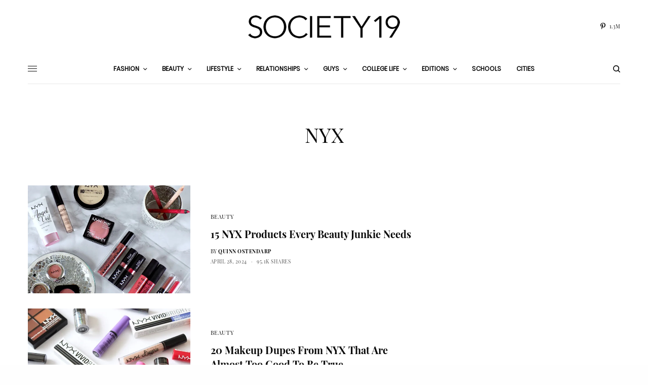

--- FILE ---
content_type: text/html; charset=UTF-8
request_url: https://www.society19.com/tag/nyx/
body_size: 23580
content:
<!doctype html><html lang="en-US"><head><meta charset="UTF-8" /><meta name="viewport" content="width=device-width, initial-scale=1, maximum-scale=1, viewport-fit=cover"><link rel="preload" href="https://www.society19.com/wp-content/themes/fonts/playfair-display-v15-latin-italic.woff2" as="font" type="font/woff2" crossorigin><link rel="preload" href="https://www.society19.com/wp-content/themes/fonts/sumana-v4-latin-regular.woff2" as="font" type="font/woff2" crossorigin><link rel="preload" href="https://www.society19.com/wp-content/themes/fonts/playfair-display-v15-latin-regular.woff2" as="font" type="font/woff2" crossorigin><link rel="preload" href="https://www.society19.com/wp-content/themes/fonts/playfair-display-v15-latin-700.woff2" as="font" type="font/woff2" crossorigin><link rel="preload" href="https://www.society19.com/wp-content/themes/fonts/poppins-v8-latin-regular.woff2" as="font" type="font/woff2" crossorigin><link rel="preload" href="https://www.society19.com/wp-content/themes/fonts/playfair-display-v15-latin-700italic.woff2" as="font" type="font/woff2" crossorigin><link rel="profile" href="http://gmpg.org/xfn/11"><link rel="pingback" href="https://www.society19.com/xmlrpc.php"><meta name='robots' content='index, follow, max-image-preview:large, max-snippet:-1, max-video-preview:-1' /><style>img:is([sizes="auto" i], [sizes^="auto," i]) { contain-intrinsic-size: 3000px 1500px }</style><link media="all" href="https://www.society19.com/wp-content/cache/autoptimize/1/css/autoptimize_1326693865ae56fcf48d6c95fb1ac1a3.css" rel="stylesheet"><title>NYX Archives - Society19</title><link rel="canonical" href="https://www.society19.com/tag/nyx/" /><meta property="og:locale" content="en_US" /><meta property="og:type" content="article" /><meta property="og:title" content="NYX Archives - Society19" /><meta property="og:url" content="https://www.society19.com/tag/nyx/" /><meta property="og:site_name" content="Society19" /><meta property="og:image" content="https://i0.wp.com/www.society19.com/wp-content/uploads/2017/02/society19cover.jpg?fit=750%2C500&ssl=1" /><meta property="og:image:width" content="750" /><meta property="og:image:height" content="500" /><meta property="og:image:type" content="image/jpeg" /><meta name="twitter:card" content="summary_large_image" /><meta name="twitter:site" content="@theSOCIETY19" /> <script type="application/ld+json" class="yoast-schema-graph">{"@context":"https://schema.org","@graph":[{"@type":"CollectionPage","@id":"https://www.society19.com/tag/nyx/","url":"https://www.society19.com/tag/nyx/","name":"NYX Archives - Society19","isPartOf":{"@id":"https://www.society19.com/#website"},"primaryImageOfPage":{"@id":"https://www.society19.com/tag/nyx/#primaryimage"},"image":{"@id":"https://www.society19.com/tag/nyx/#primaryimage"},"thumbnailUrl":"https://i0.wp.com/www.society19.com/wp-content/uploads/2016/08/main-6.jpg?fit=800%2C492&ssl=1","inLanguage":"en-US"},{"@type":"ImageObject","inLanguage":"en-US","@id":"https://www.society19.com/tag/nyx/#primaryimage","url":"https://i0.wp.com/www.society19.com/wp-content/uploads/2016/08/main-6.jpg?fit=800%2C492&ssl=1","contentUrl":"https://i0.wp.com/www.society19.com/wp-content/uploads/2016/08/main-6.jpg?fit=800%2C492&ssl=1","width":800,"height":492},{"@type":"WebSite","@id":"https://www.society19.com/#website","url":"https://www.society19.com/","name":"Society19","description":"","publisher":{"@id":"https://www.society19.com/#organization"},"potentialAction":[{"@type":"SearchAction","target":{"@type":"EntryPoint","urlTemplate":"https://www.society19.com/?s={search_term_string}"},"query-input":{"@type":"PropertyValueSpecification","valueRequired":true,"valueName":"search_term_string"}}],"inLanguage":"en-US"},{"@type":"Organization","@id":"https://www.society19.com/#organization","name":"Society19 Media LLC","url":"https://www.society19.com/","logo":{"@type":"ImageObject","inLanguage":"en-US","@id":"https://www.society19.com/#/schema/logo/image/","url":"https://i1.wp.com/www.society19.com/wp-content/uploads/2017/02/logo_transparent.png?fit=1200%2C360&ssl=1","contentUrl":"https://i1.wp.com/www.society19.com/wp-content/uploads/2017/02/logo_transparent.png?fit=1200%2C360&ssl=1","width":1200,"height":360,"caption":"Society19 Media LLC"},"image":{"@id":"https://www.society19.com/#/schema/logo/image/"},"sameAs":["https://www.facebook.com/TheSociety19/","https://x.com/theSOCIETY19","https://www.instagram.com/society19/","https://www.linkedin.com/company/society19/","https://www.pinterest.com/society19/"]}]}</script> <link rel="amphtml" href="https://www.society19.com/tag/nyx/amp/" /><meta name="generator" content="AMP for WP 1.1.9"/><link rel='dns-prefetch' href='//stats.wp.com' /><link rel='preconnect' href='//www.google-analytics.com' /><link rel='preconnect' href='//c0.wp.com' /><link rel='preconnect' href='//i0.wp.com' /><link href='https://connect.facebook.net' rel='preconnect' /><link href='https://www.facebook.com' rel='preconnect' /><link href='https://assets.pinterest.com' rel='preconnect' /><link href='https://partner.shareaholic.com' rel='preconnect' /><link href='https://graph.facebook.com' rel='preconnect' /><link rel="alternate" type="application/rss+xml" title="Society19 &raquo; Feed" href="https://www.society19.com/feed/" /><link rel="alternate" type="application/rss+xml" title="Society19 &raquo; Comments Feed" href="https://www.society19.com/comments/feed/" /><link rel="preconnect" href="//fonts.gstatic.com/" crossorigin><link rel="alternate" type="application/rss+xml" title="Society19 &raquo; NYX Tag Feed" href="https://www.society19.com/tag/nyx/feed/" /><style type="text/css" media="all">.wpautoterms-footer{background-color:#ffffff;text-align:center;}
.wpautoterms-footer a{color:#000000;font-family:Arial, sans-serif;font-size:14px;}
.wpautoterms-footer .separator{color:#cccccc;font-family:Arial, sans-serif;font-size:14px;}</style><style id='classic-theme-styles-inline-css' type='text/css'>/*! This file is auto-generated */
.wp-block-button__link{color:#fff;background-color:#32373c;border-radius:9999px;box-shadow:none;text-decoration:none;padding:calc(.667em + 2px) calc(1.333em + 2px);font-size:1.125em}.wp-block-file__button{background:#32373c;color:#fff;text-decoration:none}</style><style id='jetpack-sharing-buttons-style-inline-css' type='text/css'>.jetpack-sharing-buttons__services-list{display:flex;flex-direction:row;flex-wrap:wrap;gap:0;list-style-type:none;margin:5px;padding:0}.jetpack-sharing-buttons__services-list.has-small-icon-size{font-size:12px}.jetpack-sharing-buttons__services-list.has-normal-icon-size{font-size:16px}.jetpack-sharing-buttons__services-list.has-large-icon-size{font-size:24px}.jetpack-sharing-buttons__services-list.has-huge-icon-size{font-size:36px}@media print{.jetpack-sharing-buttons__services-list{display:none!important}}.editor-styles-wrapper .wp-block-jetpack-sharing-buttons{gap:0;padding-inline-start:0}ul.jetpack-sharing-buttons__services-list.has-background{padding:1.25em 2.375em}</style><style id='global-styles-inline-css' type='text/css'>:root{--wp--preset--aspect-ratio--square: 1;--wp--preset--aspect-ratio--4-3: 4/3;--wp--preset--aspect-ratio--3-4: 3/4;--wp--preset--aspect-ratio--3-2: 3/2;--wp--preset--aspect-ratio--2-3: 2/3;--wp--preset--aspect-ratio--16-9: 16/9;--wp--preset--aspect-ratio--9-16: 9/16;--wp--preset--color--black: #000000;--wp--preset--color--cyan-bluish-gray: #abb8c3;--wp--preset--color--white: #ffffff;--wp--preset--color--pale-pink: #f78da7;--wp--preset--color--vivid-red: #cf2e2e;--wp--preset--color--luminous-vivid-orange: #ff6900;--wp--preset--color--luminous-vivid-amber: #fcb900;--wp--preset--color--light-green-cyan: #7bdcb5;--wp--preset--color--vivid-green-cyan: #00d084;--wp--preset--color--pale-cyan-blue: #8ed1fc;--wp--preset--color--vivid-cyan-blue: #0693e3;--wp--preset--color--vivid-purple: #9b51e0;--wp--preset--color--thb-accent: #a9a9a9;--wp--preset--gradient--vivid-cyan-blue-to-vivid-purple: linear-gradient(135deg,rgba(6,147,227,1) 0%,rgb(155,81,224) 100%);--wp--preset--gradient--light-green-cyan-to-vivid-green-cyan: linear-gradient(135deg,rgb(122,220,180) 0%,rgb(0,208,130) 100%);--wp--preset--gradient--luminous-vivid-amber-to-luminous-vivid-orange: linear-gradient(135deg,rgba(252,185,0,1) 0%,rgba(255,105,0,1) 100%);--wp--preset--gradient--luminous-vivid-orange-to-vivid-red: linear-gradient(135deg,rgba(255,105,0,1) 0%,rgb(207,46,46) 100%);--wp--preset--gradient--very-light-gray-to-cyan-bluish-gray: linear-gradient(135deg,rgb(238,238,238) 0%,rgb(169,184,195) 100%);--wp--preset--gradient--cool-to-warm-spectrum: linear-gradient(135deg,rgb(74,234,220) 0%,rgb(151,120,209) 20%,rgb(207,42,186) 40%,rgb(238,44,130) 60%,rgb(251,105,98) 80%,rgb(254,248,76) 100%);--wp--preset--gradient--blush-light-purple: linear-gradient(135deg,rgb(255,206,236) 0%,rgb(152,150,240) 100%);--wp--preset--gradient--blush-bordeaux: linear-gradient(135deg,rgb(254,205,165) 0%,rgb(254,45,45) 50%,rgb(107,0,62) 100%);--wp--preset--gradient--luminous-dusk: linear-gradient(135deg,rgb(255,203,112) 0%,rgb(199,81,192) 50%,rgb(65,88,208) 100%);--wp--preset--gradient--pale-ocean: linear-gradient(135deg,rgb(255,245,203) 0%,rgb(182,227,212) 50%,rgb(51,167,181) 100%);--wp--preset--gradient--electric-grass: linear-gradient(135deg,rgb(202,248,128) 0%,rgb(113,206,126) 100%);--wp--preset--gradient--midnight: linear-gradient(135deg,rgb(2,3,129) 0%,rgb(40,116,252) 100%);--wp--preset--font-size--small: 13px;--wp--preset--font-size--medium: 20px;--wp--preset--font-size--large: 36px;--wp--preset--font-size--x-large: 42px;--wp--preset--spacing--20: 0.44rem;--wp--preset--spacing--30: 0.67rem;--wp--preset--spacing--40: 1rem;--wp--preset--spacing--50: 1.5rem;--wp--preset--spacing--60: 2.25rem;--wp--preset--spacing--70: 3.38rem;--wp--preset--spacing--80: 5.06rem;--wp--preset--shadow--natural: 6px 6px 9px rgba(0, 0, 0, 0.2);--wp--preset--shadow--deep: 12px 12px 50px rgba(0, 0, 0, 0.4);--wp--preset--shadow--sharp: 6px 6px 0px rgba(0, 0, 0, 0.2);--wp--preset--shadow--outlined: 6px 6px 0px -3px rgba(255, 255, 255, 1), 6px 6px rgba(0, 0, 0, 1);--wp--preset--shadow--crisp: 6px 6px 0px rgba(0, 0, 0, 1);}:where(.is-layout-flex){gap: 0.5em;}:where(.is-layout-grid){gap: 0.5em;}body .is-layout-flex{display: flex;}.is-layout-flex{flex-wrap: wrap;align-items: center;}.is-layout-flex > :is(*, div){margin: 0;}body .is-layout-grid{display: grid;}.is-layout-grid > :is(*, div){margin: 0;}:where(.wp-block-columns.is-layout-flex){gap: 2em;}:where(.wp-block-columns.is-layout-grid){gap: 2em;}:where(.wp-block-post-template.is-layout-flex){gap: 1.25em;}:where(.wp-block-post-template.is-layout-grid){gap: 1.25em;}.has-black-color{color: var(--wp--preset--color--black) !important;}.has-cyan-bluish-gray-color{color: var(--wp--preset--color--cyan-bluish-gray) !important;}.has-white-color{color: var(--wp--preset--color--white) !important;}.has-pale-pink-color{color: var(--wp--preset--color--pale-pink) !important;}.has-vivid-red-color{color: var(--wp--preset--color--vivid-red) !important;}.has-luminous-vivid-orange-color{color: var(--wp--preset--color--luminous-vivid-orange) !important;}.has-luminous-vivid-amber-color{color: var(--wp--preset--color--luminous-vivid-amber) !important;}.has-light-green-cyan-color{color: var(--wp--preset--color--light-green-cyan) !important;}.has-vivid-green-cyan-color{color: var(--wp--preset--color--vivid-green-cyan) !important;}.has-pale-cyan-blue-color{color: var(--wp--preset--color--pale-cyan-blue) !important;}.has-vivid-cyan-blue-color{color: var(--wp--preset--color--vivid-cyan-blue) !important;}.has-vivid-purple-color{color: var(--wp--preset--color--vivid-purple) !important;}.has-black-background-color{background-color: var(--wp--preset--color--black) !important;}.has-cyan-bluish-gray-background-color{background-color: var(--wp--preset--color--cyan-bluish-gray) !important;}.has-white-background-color{background-color: var(--wp--preset--color--white) !important;}.has-pale-pink-background-color{background-color: var(--wp--preset--color--pale-pink) !important;}.has-vivid-red-background-color{background-color: var(--wp--preset--color--vivid-red) !important;}.has-luminous-vivid-orange-background-color{background-color: var(--wp--preset--color--luminous-vivid-orange) !important;}.has-luminous-vivid-amber-background-color{background-color: var(--wp--preset--color--luminous-vivid-amber) !important;}.has-light-green-cyan-background-color{background-color: var(--wp--preset--color--light-green-cyan) !important;}.has-vivid-green-cyan-background-color{background-color: var(--wp--preset--color--vivid-green-cyan) !important;}.has-pale-cyan-blue-background-color{background-color: var(--wp--preset--color--pale-cyan-blue) !important;}.has-vivid-cyan-blue-background-color{background-color: var(--wp--preset--color--vivid-cyan-blue) !important;}.has-vivid-purple-background-color{background-color: var(--wp--preset--color--vivid-purple) !important;}.has-black-border-color{border-color: var(--wp--preset--color--black) !important;}.has-cyan-bluish-gray-border-color{border-color: var(--wp--preset--color--cyan-bluish-gray) !important;}.has-white-border-color{border-color: var(--wp--preset--color--white) !important;}.has-pale-pink-border-color{border-color: var(--wp--preset--color--pale-pink) !important;}.has-vivid-red-border-color{border-color: var(--wp--preset--color--vivid-red) !important;}.has-luminous-vivid-orange-border-color{border-color: var(--wp--preset--color--luminous-vivid-orange) !important;}.has-luminous-vivid-amber-border-color{border-color: var(--wp--preset--color--luminous-vivid-amber) !important;}.has-light-green-cyan-border-color{border-color: var(--wp--preset--color--light-green-cyan) !important;}.has-vivid-green-cyan-border-color{border-color: var(--wp--preset--color--vivid-green-cyan) !important;}.has-pale-cyan-blue-border-color{border-color: var(--wp--preset--color--pale-cyan-blue) !important;}.has-vivid-cyan-blue-border-color{border-color: var(--wp--preset--color--vivid-cyan-blue) !important;}.has-vivid-purple-border-color{border-color: var(--wp--preset--color--vivid-purple) !important;}.has-vivid-cyan-blue-to-vivid-purple-gradient-background{background: var(--wp--preset--gradient--vivid-cyan-blue-to-vivid-purple) !important;}.has-light-green-cyan-to-vivid-green-cyan-gradient-background{background: var(--wp--preset--gradient--light-green-cyan-to-vivid-green-cyan) !important;}.has-luminous-vivid-amber-to-luminous-vivid-orange-gradient-background{background: var(--wp--preset--gradient--luminous-vivid-amber-to-luminous-vivid-orange) !important;}.has-luminous-vivid-orange-to-vivid-red-gradient-background{background: var(--wp--preset--gradient--luminous-vivid-orange-to-vivid-red) !important;}.has-very-light-gray-to-cyan-bluish-gray-gradient-background{background: var(--wp--preset--gradient--very-light-gray-to-cyan-bluish-gray) !important;}.has-cool-to-warm-spectrum-gradient-background{background: var(--wp--preset--gradient--cool-to-warm-spectrum) !important;}.has-blush-light-purple-gradient-background{background: var(--wp--preset--gradient--blush-light-purple) !important;}.has-blush-bordeaux-gradient-background{background: var(--wp--preset--gradient--blush-bordeaux) !important;}.has-luminous-dusk-gradient-background{background: var(--wp--preset--gradient--luminous-dusk) !important;}.has-pale-ocean-gradient-background{background: var(--wp--preset--gradient--pale-ocean) !important;}.has-electric-grass-gradient-background{background: var(--wp--preset--gradient--electric-grass) !important;}.has-midnight-gradient-background{background: var(--wp--preset--gradient--midnight) !important;}.has-small-font-size{font-size: var(--wp--preset--font-size--small) !important;}.has-medium-font-size{font-size: var(--wp--preset--font-size--medium) !important;}.has-large-font-size{font-size: var(--wp--preset--font-size--large) !important;}.has-x-large-font-size{font-size: var(--wp--preset--font-size--x-large) !important;}
:where(.wp-block-post-template.is-layout-flex){gap: 1.25em;}:where(.wp-block-post-template.is-layout-grid){gap: 1.25em;}
:where(.wp-block-columns.is-layout-flex){gap: 2em;}:where(.wp-block-columns.is-layout-grid){gap: 2em;}
:root :where(.wp-block-pullquote){font-size: 1.5em;line-height: 1.6;}</style><style id='thb-app-inline-css' type='text/css'>body,h1, .h1, h2, .h2, h3, .h3, h4, .h4, h5, .h5, h6, .h6,.thb-lightbox-button .thb-lightbox-text,.post .post-category,.post.thumbnail-seealso .thb-seealso-text,.thb-entry-footer,.smart-list .smart-list-title .smart-list-count,.smart-list .thb-smart-list-content .smart-list-count,.thb-carousel.bottom-arrows .slick-bottom-arrows,.thb-hotspot-container,.thb-pin-it-container .thb-pin-it,label,input[type="text"],input[type="password"],input[type="date"],input[type="datetime"],input[type="email"],input[type="number"],input[type="search"],input[type="tel"],input[type="time"],input[type="url"],textarea,.testimonial-author,.thb-article-sponsors,input[type="submit"],submit,.button,.btn,.btn-block,.btn-text,.post .post-gallery .thb-post-icon,.post .thb-post-bottom,.woocommerce-MyAccount-navigation,.featured_image_credit,.widget .thb-widget-title,.thb-readmore .thb-readmore-title,.widget.thb_widget_instagram .thb-instagram-header,.widget.thb_widget_instagram .thb-instagram-footer,.thb-instagram-row figure .instagram-link,.widget.thb_widget_top_reviews .post .widget-review-title-holder .thb-widget-score,.thb-instagram-row figure,.widget.thb_widget_top_categories .thb-widget-category-link .thb-widget-category-name,.widget.thb_widget_twitter .thb-twitter-user,.widget.thb_widget_twitter .thb-tweet .thb-tweet-time,.widget.thb_widget_twitter .thb-tweet .thb-tweet-actions,.thb-social-links-container,.login-page-form,.woocommerce .woocommerce-form-login .lost_password,.woocommerce-message, .woocommerce-error, .woocommerce-notice, .woocommerce-info,.woocommerce-success,.select2,.woocommerce-MyAccount-content legend,.shop_table,.thb-lightbox-button .thb-lightbox-thumbs,.post.thumbnail-style6 .post-gallery .now-playing,.widget.thb_widget_top_reviews .post .widget-review-title-holder .thb-widget-score strong,.post.thumbnail-style8 .thumb_large_count,.post.thumbnail-style4 .thumb_count,.post .thb-read-more {font-family:Playfair Display, 'BlinkMacSystemFont', -apple-system, 'Roboto', 'Lucida Sans';}.post-title h1,.post-title h2,.post-title h3,.post-title h4,.post-title h5,.post-title h6 {font-family:Playfair Display, 'BlinkMacSystemFont', -apple-system, 'Roboto', 'Lucida Sans';}.post-content,.post-excerpt,.thb-article-subscribe p,.thb-article-author p,.commentlist .comment p, .commentlist .review p,.thb-executive-summary,.thb-newsletter-form p,.search-title p,.thb-product-detail .product-information .woocommerce-product-details__short-description,.widget:not(.woocommerce) p,.thb-author-info .thb-author-page-description p,.wpb_text_column,.no-vc,.woocommerce-tabs .wc-tab,.woocommerce-tabs .wc-tab p:not(.stars),.thb-pricing-table .pricing-container .pricing-description,.content404 p,.subfooter p {font-family:Sumana, 'BlinkMacSystemFont', -apple-system, 'Roboto', 'Lucida Sans';}.thb-full-menu {font-family:Poppins, 'BlinkMacSystemFont', -apple-system, 'Roboto', 'Lucida Sans';}.thb-mobile-menu,.thb-secondary-menu {font-family:Poppins, 'BlinkMacSystemFont', -apple-system, 'Roboto', 'Lucida Sans';}.thb-dropcap-on .post-detail .post-content>p:first-of-type:first-letter,.thb-dropcap-on .post-detail .post-content>.row:first-of-type .columns:first-of-type .wpb_text_column:first-of-type .wpb_wrapper>p:first-of-type:first-letter {}.widget.style1 .thb-widget-title,.widget.style2 .thb-widget-title,.widget.style3 .thb-widget-title {font-family:Playfair Display, 'BlinkMacSystemFont', -apple-system, 'Roboto', 'Lucida Sans';}em {}label {}input[type="submit"],submit,.button,.btn,.btn-block,.btn-text {font-family:Poppins, 'BlinkMacSystemFont', -apple-system, 'Roboto', 'Lucida Sans';}.article-container .post-content,.article-container .post-content p:not(.wp-block-cover-text) {}.post .post-category {}.post-detail .thb-executive-summary li {}.post .post-excerpt {}.thb-full-menu>li>a:not(.logolink) {}.thb-full-menu li .sub-menu li a {}.thb-mobile-menu>li>a {}.thb-mobile-menu .sub-menu a {}.thb-secondary-menu a {}#mobile-menu .menu-footer {}#mobile-menu .thb-social-links-container .thb-social-link-wrap .thb-social-link .thb-social-icon-container {}.widget .thb-widget-title,.widget.style2 .thb-widget-title,.widget.style3 .thb-widget-title{}.footer .widget .thb-widget-title,.footer .widget.style2 .thb-widget-title,.footer .widget.style3 .thb-widget-title {}.footer .widget,.footer .widget p {}.subfooter .thb-full-menu>li>a:not(.logolink) {}.subfooter p {}.subfooter .thb-social-links-container.thb-social-horizontal .thb-social-link-wrap .thb-social-icon-container,.subfooter.style6 .thb-social-links-container.thb-social-horizontal .thb-social-link-wrap .thb-social-icon-container {}#scroll_to_top {}.search-title p {}@media screen and (min-width:1024px) {h1,.h1 {}}h1,.h1 {}@media screen and (min-width:1024px) {h2 {font-weight:500;}}h2 {}@media screen and (min-width:1024px) {h3 {}}h3 {}@media screen and (min-width:1024px) {h4 {}}h4 {}@media screen and (min-width:1024px) {h5 {}}h5 {}h6 {}.logo-holder .logolink .logoimg {max-height:px;}.logo-holder .logolink .logoimg[src$=".svg"] {max-height:100%;height:px;}@media screen and (max-width:1023px) {.header.header-mobile .logo-holder .logolink .logoimg {max-height:px;}.header.header-mobile .logo-holder .logolink .logoimg[src$=".svg"] {max-height:100%;height:px;}}.header.fixed:not(.header-mobile) .logo-holder .logolink .logoimg {max-height:px;}.header.fixed:not(.header-mobile) .logo-holder .logolink .logoimg {max-height:100%;height:px;}.thb-full-menu>li+li {margin-left:30px}a:hover,h1 small, h2 small, h3 small, h4 small, h5 small, h6 small,h1 small a, h2 small a, h3 small a, h4 small a, h5 small a, h6 small a,.secondary-area .thb-follow-holder .sub-menu .subscribe_part .thb-newsletter-form h4,.secondary-area .thb-follow-holder .sub-menu .subscribe_part .thb-newsletter-form .newsletter-form .btn:hover,.thb-full-menu.thb-standard > li.current-menu-item:not(.has-hash) > a,.thb-full-menu > li > a:not(.logolink)[data-filter].active,.thb-dropdown-color-dark .thb-full-menu .sub-menu li a:hover,#mobile-menu.dark .thb-mobile-menu > li > a:hover,#mobile-menu.dark .sub-menu a:hover,#mobile-menu.dark .thb-secondary-menu a:hover,.thb-secondary-menu a:hover,.post .thb-read-more:hover,.post:not(.white-post-content) .thb-post-bottom.sponsored-bottom ul li,.post:not(.white-post-content) .thb-post-bottom .post-share:hover,.thb-dropcap-on .post-detail .post-content>p:first-of-type:first-letter,.thb-dropcap-on .post-detail .post-content>.row:first-of-type .columns:first-of-type .wpb_text_column:first-of-type .wpb_wrapper>p:first-of-type:first-letter,.post-detail .thb-executive-summary li:before,.thb-readmore p a,input[type="submit"].white:hover,.button.white:hover,.btn.white:hover,input[type="submit"].style2.accent,.button.style2.accent,.btn.style2.accent,.search-title h1 strong,.thb-author-page-meta a:hover,.widget.thb_widget_top_reviews .post .widget-review-title-holder .thb-widget-score strong,.thb-autotype .thb-autotype-entry,.thb_location_container.row .thb_location h5,.thb-page-menu li:hover a, .thb-page-menu li.current_page_item a,.thb-tabs.style3 .vc_tta-panel-heading h4 a:hover,.thb-tabs.style3 .vc_tta-panel-heading h4 a.active,.thb-tabs.style4 .vc_tta-panel-heading h4 a:hover,.thb-tabs.style4 .vc_tta-panel-heading h4 a.active,.thb-iconbox.top.type5 .iconbox-content .thb-read-more,.thb-testimonials.style7 .testimonial-author cite,.thb-testimonials.style7 .testimonial-author span,.thb-article-reactions .row .columns .thb-reaction.active .thb-reaction-count,.thb-article-sponsors .sponsored-by,.thb-cookie-bar .thb-cookie-text a,.thb-pricing-table.style2 .pricing-container .thb_pricing_head .thb-price,.thb-hotspot-container .product-hotspots .product-title .hotspots-buynow,.plyr--full-ui input[type=range],.woocommerce-checkout-payment .wc_payment_methods .wc_payment_method.payment_method_paypal .about_paypal,.has-thb-accent-color,.wp-block-button .wp-block-button__link.has-thb-accent-color {color:#a9a9a9;}.columns.thb-light-column .thb-newsletter-form .btn:hover,.secondary-area .thb-trending-holder .thb-full-menu li.menu-item-has-children .sub-menu .thb-trending .thb-trending-tabs a.active,.thb-full-menu.thb-line-marker > li > a:before,#mobile-menu.dark .widget.thb_widget_subscribe .btn:hover,.post .thb-read-more:after,.post.style4 .post-gallery:after,.post.style5 .post-inner-content,.post.style13 .post-gallery:after,.smart-list .smart-list-title .smart-list-count,.smart-list.smart-list-v3 .thb-smart-list-nav .arrow:not(.disabled):hover,.thb-custom-checkbox input[type="checkbox"]:checked + label:before,input[type="submit"]:not(.white):not(.grey):not(.style2):not(.white):not(.add_to_cart_button):not(.accent):hover,.button:not(.white):not(.grey):not(.style2):not(.white):not(.add_to_cart_button):not(.accent):hover,.btn:not(.white):not(.grey):not(.style2):not(.white):not(.add_to_cart_button):not(.accent):hover,input[type="submit"].grey:hover,.button.grey:hover,.btn.grey:hover,input[type="submit"].accent, input[type="submit"].checkout,.button.accent,.button.checkout,.btn.accent,.btn.checkout,input[type="submit"].style2.accent:hover,.button.style2.accent:hover,.btn.style2.accent:hover,.btn-text.style3 .circle-btn,.widget.thb_widget_top_categories .thb-widget-category-link:hover .thb-widget-category-name,.thb-progressbar .thb-progress span,.thb-page-menu.style1 li:hover a, .thb-page-menu.style1 li.current_page_item a,.thb-client-row.thb-opacity.with-accent .thb-client:hover,.thb-client-row .style4 .accent-color,.thb-tabs.style1 .vc_tta-panel-heading h4 a:before,.thb-testimonials.style7 .thb-carousel .slick-dots .select,.thb-categorylinks.style2 a:after,.thb-category-card:hover,.thb-hotspot-container .thb-hotspot.pin-accent,.pagination ul .page-numbers.current, .pagination ul .page-numbers:not(.dots):hover,.pagination .nav-links .page-numbers.current,.pagination .nav-links .page-numbers:not(.dots):hover,.woocommerce-pagination ul .page-numbers.current,.woocommerce-pagination ul .page-numbers:not(.dots):hover,.woocommerce-pagination .nav-links .page-numbers.current,.woocommerce-pagination .nav-links .page-numbers:not(.dots):hover,.plyr__control--overlaid,.plyr--video .plyr__control.plyr__tab-focus, .plyr--video .plyr__control:hover, .plyr--video .plyr__control[aria-expanded=true],.badge.onsale,.demo_store,.products .product .product_after_title .button:hover:after,.woocommerce-MyAccount-navigation ul li:hover a, .woocommerce-MyAccount-navigation ul li.is-active a,.has-thb-accent-background-color,.wp-block-button .wp-block-button__link.has-thb-accent-background-color {background-color:#a9a9a9;}.thb-dark-mode-on .btn.grey:hover,.thb-dark-mode-on .thb-pricing-table.style2 .pricing-container .btn:hover,.thb-dark-mode-on .woocommerce-checkout-payment .wc_payment_methods+.place-order .button:hover {background-color:#a9a9a9;}input[type="submit"].accent:hover, input[type="submit"].checkout:hover,.button.accent:hover,.button.checkout:hover,.btn.accent:hover,.btn.checkout:hover {background-color:#989898;}.post-detail .post-split-title-container,.thb-article-reactions .row .columns .thb-reaction.active .thb-reaction-image,.secondary-area .thb-follow-holder .sub-menu .subscribe_part {background-color:rgba(169,169,169, 0.05) !important;}.post.style6.style6-bg .post-inner-content {background-color:rgba(169,169,169, 0.15);}.thb-lightbox-button:hover {background-color:rgba(169,169,169, 0.05);}.thb-tabs.style3 .vc_tta-panel-heading h4 a:before {background-color:rgba(169,169,169, 0.4);}.secondary-area .thb-trending-holder .thb-full-menu li.menu-item-has-children .sub-menu .thb-trending .thb-trending-tabs a.active,.post .post-title a:hover > span,.post.sticky .post-title a>span,.thb-lightbox-button:hover,.thb-custom-checkbox label:before,input[type="submit"].style2.accent,.button.style2.accent,.btn.style2.accent,.thb-page-menu.style1 li:hover a, .thb-page-menu.style1 li.current_page_item a,.thb-client-row.has-border.thb-opacity.with-accent .thb-client:hover,.thb-iconbox.top.type5,.thb-article-reactions .row .columns .thb-reaction:hover .thb-reaction-image,.thb-article-reactions .row .columns .thb-reaction.active .thb-reaction-image,.pagination ul .page-numbers.current, .pagination ul .page-numbers:not(.dots):hover,.pagination .nav-links .page-numbers.current,.pagination .nav-links .page-numbers:not(.dots):hover,.woocommerce-pagination ul .page-numbers.current,.woocommerce-pagination ul .page-numbers:not(.dots):hover,.woocommerce-pagination .nav-links .page-numbers.current,.woocommerce-pagination .nav-links .page-numbers:not(.dots):hover,.woocommerce-MyAccount-navigation ul li:hover a, .woocommerce-MyAccount-navigation ul li.is-active a {border-color:#a9a9a9;}.thb-page-menu.style1 li:hover + li a, .thb-page-menu.style1 li.current_page_item + li a,.woocommerce-MyAccount-navigation ul li:hover + li a, .woocommerce-MyAccount-navigation ul li.is-active + li a {border-top-color:#a9a9a9;}.text-underline-style:after, .post-detail .post-content > p > a:after, .post-detail .post-content>ul:not([class])>li>a:after, .post-detail .post-content>ol:not([class])>li>a:after, .wpb_text_column p > a:after, .smart-list .thb-smart-list-content p > a:after, .post-gallery-content .thb-content-row .columns.image-text p>a:after {border-bottom-color:#a9a9a9;}.secondary-area .thb-trending-holder .thb-full-menu li.menu-item-has-children .sub-menu .thb-trending .thb-trending-tabs a.active + a {border-left-color:#a9a9a9;}.header.fixed .thb-reading-indicator .thb-indicator .indicator-hover,.header.fixed .thb-reading-indicator .thb-indicator .indicator-arrow,.commentlist .comment .reply a:hover svg path,.commentlist .review .reply a:hover svg path,.btn-text.style4 .arrow svg:first-child,.thb-iconbox.top.type5 .iconbox-content .thb-read-more svg,.thb-iconbox.top.type5 .iconbox-content .thb-read-more svg .bar,.thb-article-review.style2 .thb-article-figure .thb-average .thb-hexagon path {fill:#a9a9a9;}@media screen and (-ms-high-contrast:active), (-ms-high-contrast:none) {.header.fixed .thb-reading-indicator:hover .thb-indicator .indicator-hover {fill:#a9a9a9;}}.header.fixed .thb-reading-indicator .thb-indicator .indicator-fill {stroke:#a9a9a9;}.thb-tabs.style2 .vc_tta-panel-heading h4 a.active {-moz-box-shadow:inset 0 -3px 0 #a9a9a9, 0 1px 0 #a9a9a9;-webkit-box-shadow:inset 0 -3px 0 #a9a9a9, 0 1px 0 #a9a9a9;box-shadow:inset 0 -3px 0 #a9a9a9, 0 1px 0 #a9a9a9;}.page-id-4455 #wrapper div[role="main"],.postid-4455 #wrapper div[role="main"] {}.header.style1 .header-menu-row,.header.style2 .thb-navbar,.header.style3 .row.menu-row,.header.style5 .header-menu-row,.header.style7 .header-menu-row {background-color:#ffffff !important;}</style> <script type="text/javascript" src="https://www.society19.com/wp-includes/js/jquery/jquery.min.js" id="jquery-core-js"></script> <script></script><link rel="https://api.w.org/" href="https://www.society19.com/wp-json/" /><link rel="alternate" title="JSON" type="application/json" href="https://www.society19.com/wp-json/wp/v2/tags/4455" /><link rel="EditURI" type="application/rsd+xml" title="RSD" href="https://www.society19.com/xmlrpc.php?rsd" /><meta name="generator" content="WordPress 6.8.3" /><style>img#wpstats{display:none}</style><style type="text/css">body.custom-background #wrapper div[role="main"] { background-color: #ffffff; }</style><link rel="icon" href="https://i0.wp.com/www.society19.com/wp-content/uploads/2020/03/cropped-s19bloggers.png?fit=32%2C32&#038;ssl=1" sizes="32x32" /><link rel="icon" href="https://i0.wp.com/www.society19.com/wp-content/uploads/2020/03/cropped-s19bloggers.png?fit=192%2C192&#038;ssl=1" sizes="192x192" /><link rel="apple-touch-icon" href="https://i0.wp.com/www.society19.com/wp-content/uploads/2020/03/cropped-s19bloggers.png?resize=180%2C180&#038;ssl=1" /><meta name="msapplication-TileImage" content="https://i0.wp.com/www.society19.com/wp-content/uploads/2020/03/cropped-s19bloggers.png?fit=270%2C270&#038;ssl=1" /> <noscript><style>.wpb_animate_when_almost_visible { opacity: 1; }</style></noscript><style>.ai-close {position: relative;}
.ai-close-button {position: absolute; top: -11px; right: -11px; width: 24px; height: 24px; background: url(https://www.society19.com/wp-content/plugins/ad-inserter-pro/css/images/close-button.png) no-repeat center center; cursor: pointer; z-index: 9; display: none;}
.ai-close-show {display: block;}
.ai-close-left {right: unset; left: -11px;}
.ai-close-bottom {top: unset; bottom: -10px;}
.ai-close-none {visibility: hidden;}
.ai-close-fit {width: fit-content; width: -moz-fit-content;}</style> <script async='async' src='https://www.googletagservices.com/tag/js/gpt.js'></script> <script>// Load APS library 
!function(a9,a,p,s,t,A,g){if(a[a9])return;function q(c,r){a[a9]._Q.push([c,r])}a[a9]={init:function(){q("i",arguments)},fetchBids:function(){q("f",arguments)},setDisplayBids:function(){},targetingKeys:function(){return[]},_Q:[]};A=p.createElement(s);A.async=!0;A.src=t;g=p.getElementsByTagName(s)[0];g.parentNode.insertBefore(A,g)}("apstag",window,document,"script","//c.amazon-adsystem.com/aax2/apstag.js");

/** To activate this feature, you will need to add a parameter to your apstag.init function. 
The parameter is simplerGPT and it needs to be set to true: **/
apstag.init({
     pubID: '596dbe38-7040-43c0-9009-f300d31e9714', // enter your unique publisher id 
     adServer: 'googletag',
     simplerGPT: true
 });

//Define googletag and the cmd array
var googletag = googletag || {};
googletag.cmd = googletag.cmd || [];

/** declare slot variables outside function scope
so that our bid request function can access them (for method 2) **/
var slot1;
var slot2;

googletag.cmd.push(function() {
  var mapping = googletag.sizeMapping().
    addSize([1024, 800], [[300, 600]]).
    addSize([800, 400], [[300, 250]]).
    addSize([0, 0], []). 
    build();

  var mapping2 = googletag.sizeMapping().
    addSize([1024, 800], [[970, 250]]).
    addSize([800, 400], [[728, 90]]).
    addSize([0, 0], []).
    build();


 
  googletag.pubads().disableInitialLoad();
  googletag.pubads().collapseEmptyDivs();
  googletag.enableServices();
});

// Method 1: Construct bids for all defined slots and then make the DFP request
googletag.cmd.push(function(){ 
  apstag.fetchBids({ 
  timeout: 2000 }, 
    function(bids) {
      apstag.setDisplayBids(); 
      googletag.pubads().refresh();
  }); 
});</script> </head><body class="archive tag tag-nyx tag-4455 wp-theme-theissue wp-child-theme-theissue-child fixed-header-on fixed-header-scroll-off thb-dropdown-color-dark right-click-off thb-borders-off thb-pinit-on thb-boxed-off thb-dark-mode-off thb-capitalize-off thb-parallax-off thb-single-product-ajax-on thb-article-sidebar-mobile-off the-issue-child-theme wpb-js-composer js-comp-ver-8.7.1 vc_responsive"><div id="wrapper" class="thb-page-transition-off"><header class="header fixed fixed-style1 header-full-width main-header-style1 fixed-header-full-width-on light-header thb-fixed-shadow-style1"><div class="row full-width-row"><div class="small-12 columns"><div class="thb-navbar"><div class="fixed-logo-holder"><div class="mobile-toggle-holder"><div class="mobile-toggle"> <span></span><span></span><span></span></div></div><div class="logo-holder fixed-logo-holder"> <a href="https://www.society19.com/" class="logolink" title="Society19"> <img src="https://www.society19.com/wp-content/uploads/2017.bak/02/logosmall.png" class="logoimg logo-dark" alt="Society19" data-logo-alt="https://www.society19.com/wp-content/uploads/2017.bak/02/logosmall.png" /> </a></div></div><nav class="full-menu"><ul id="menu-main-menu" class="thb-full-menu thb-standard"><li id="menu-item-116065" class="menu-item menu-item-type-taxonomy menu-item-object-category menu-item-has-children menu-item-116065"><a href="https://www.society19.com/fashion/"><span>Fashion</span></a><ul class="sub-menu "><li id="menu-item-116071" class="menu-item menu-item-type-taxonomy menu-item-object-category menu-item-116071"><a href="https://www.society19.com/men/"><span>Men&#8217;s Fashion</span></a></li><li id="menu-item-116072" class="menu-item menu-item-type-taxonomy menu-item-object-category menu-item-116072"><a href="https://www.society19.com/fashion-trends/"><span>Women&#8217;s Fashion</span></a></li><li id="menu-item-116073" class="menu-item menu-item-type-taxonomy menu-item-object-category menu-item-116073"><a href="https://www.society19.com/shopping-tips/"><span>Shopping Tips</span></a></li></ul></li><li id="menu-item-116063" class="menu-item menu-item-type-taxonomy menu-item-object-category menu-item-has-children menu-item-116063"><a href="https://www.society19.com/beauty/"><span>Beauty</span></a><ul class="sub-menu "><li id="menu-item-116074" class="menu-item menu-item-type-taxonomy menu-item-object-category menu-item-116074"><a href="https://www.society19.com/makeup/"><span>Makeup</span></a></li><li id="menu-item-116075" class="menu-item menu-item-type-taxonomy menu-item-object-category menu-item-116075"><a href="https://www.society19.com/hair/"><span>Hair</span></a></li><li id="menu-item-116076" class="menu-item menu-item-type-taxonomy menu-item-object-category menu-item-116076"><a href="https://www.society19.com/nails/"><span>Nails</span></a></li></ul></li><li id="menu-item-139058" class="menu-item menu-item-type-taxonomy menu-item-object-category menu-item-has-children menu-item-139058"><a href="https://www.society19.com/lifestyle/"><span>Lifestyle</span></a><ul class="sub-menu "><li id="menu-item-139059" class="menu-item menu-item-type-taxonomy menu-item-object-category menu-item-139059"><a href="https://www.society19.com/lifestyle/horoscopes/"><span>Horoscopes</span></a></li><li id="menu-item-139060" class="menu-item menu-item-type-taxonomy menu-item-object-category menu-item-139060"><a href="https://www.society19.com/lifestyle/quizzes/"><span>Quizzes</span></a></li><li id="menu-item-116068" class="menu-item menu-item-type-taxonomy menu-item-object-category menu-item-116068"><a href="https://www.society19.com/health-fitness/"><span>Health &#038; Fitness</span></a></li><li id="menu-item-117257" class="menu-item menu-item-type-taxonomy menu-item-object-category menu-item-117257"><a href="https://www.society19.com/exercise/"><span>Fitness</span></a></li><li id="menu-item-117258" class="menu-item menu-item-type-taxonomy menu-item-object-category menu-item-117258"><a href="https://www.society19.com/food/"><span>Food &#038; Drink</span></a></li><li id="menu-item-116069" class="menu-item menu-item-type-taxonomy menu-item-object-category menu-item-116069"><a href="https://www.society19.com/travel/"><span>Travel</span></a></li><li id="menu-item-154672" class="menu-item menu-item-type-taxonomy menu-item-object-category menu-item-154672"><a href="https://www.society19.com/lifestyle/girlboss/"><span>GirlBoss</span></a></li></ul></li><li id="menu-item-116067" class="menu-item menu-item-type-taxonomy menu-item-object-category menu-item-has-children menu-item-116067"><a href="https://www.society19.com/dating-relationships/"><span>Relationships</span></a><ul class="sub-menu "><li id="menu-item-116066" class="menu-item menu-item-type-taxonomy menu-item-object-category menu-item-116066"><a href="https://www.society19.com/graded-r/"><span>Rated R</span></a></li></ul></li><li id="menu-item-146571" class="menu-item menu-item-type-taxonomy menu-item-object-category menu-item-has-children menu-item-146571"><a href="https://www.society19.com/guys/"><span>Guys</span></a><ul class="sub-menu "><li id="menu-item-146572" class="menu-item menu-item-type-taxonomy menu-item-object-category menu-item-146572"><a href="https://www.society19.com/guys/mens-grooming/"><span>Grooming</span></a></li><li id="menu-item-146573" class="menu-item menu-item-type-taxonomy menu-item-object-category menu-item-146573"><a href="https://www.society19.com/guys/mens-health-fitness/"><span>Health &#038; Fitness</span></a></li><li id="menu-item-146574" class="menu-item menu-item-type-taxonomy menu-item-object-category menu-item-146574"><a href="https://www.society19.com/guys/mens-life/"><span>Lifestyle</span></a></li><li id="menu-item-146577" class="menu-item menu-item-type-taxonomy menu-item-object-category menu-item-146577"><a href="https://www.society19.com/guys/mens-sex-dating/"><span>Sex &#038; Dating</span></a></li></ul></li><li id="menu-item-119059" class="menu-item menu-item-type-taxonomy menu-item-object-category menu-item-has-children menu-item-119059"><a href="https://www.society19.com/college-life/"><span>College Life</span></a><ul class="sub-menu "><li id="menu-item-119065" class="menu-item menu-item-type-taxonomy menu-item-object-category menu-item-119065"><a href="https://www.society19.com/academics/"><span>Academics</span></a></li><li id="menu-item-119066" class="menu-item menu-item-type-taxonomy menu-item-object-category menu-item-119066"><a href="https://www.society19.com/after-college/"><span>After College</span></a></li><li id="menu-item-235556" class="menu-item menu-item-type-taxonomy menu-item-object-category menu-item-235556"><a href="https://www.society19.com/college-finance/"><span>College Finance</span></a></li><li id="menu-item-119061" class="menu-item menu-item-type-taxonomy menu-item-object-category menu-item-119061"><a href="https://www.society19.com/dorms/"><span>Dorm Life</span></a></li><li id="menu-item-119062" class="menu-item menu-item-type-taxonomy menu-item-object-category menu-item-119062"><a href="https://www.society19.com/greek-life/"><span>Greek Life</span></a></li><li id="menu-item-119063" class="menu-item menu-item-type-taxonomy menu-item-object-category menu-item-119063"><a href="https://www.society19.com/jobs-jobs-hunting/"><span>Jobs &#038; Jobs Hunting</span></a></li><li id="menu-item-119064" class="menu-item menu-item-type-taxonomy menu-item-object-category menu-item-119064"><a href="https://www.society19.com/life-in-the-real-world/"><span>Life in the Real World</span></a></li></ul></li><li id="menu-item-224914" class="menu-item menu-item-type-custom menu-item-object-custom menu-item-has-children menu-item-224914"><a href="#"><span>Editions</span></a><ul class="sub-menu "><li id="menu-item-224915" class="menu-item menu-item-type-custom menu-item-object-custom menu-item-224915"><a href="https://www.society19.com/au"><span>Australia</span></a></li><li id="menu-item-224916" class="menu-item menu-item-type-custom menu-item-object-custom menu-item-224916"><a href="https://www.society19.com/ca"><span>Canada</span></a></li><li id="menu-item-224917" class="menu-item menu-item-type-custom menu-item-object-custom menu-item-224917"><a href="https://www.society19.com/fr"><span>France</span></a></li><li id="menu-item-224918" class="menu-item menu-item-type-custom menu-item-object-custom menu-item-224918"><a href="https://www.society19.com/uk"><span>United Kingdom</span></a></li></ul></li><li class="menu-item menu-item-type-taxonomy menu-item-object-category td-menu-item td-normal-menu menu-item-119060"><a class="amodal" data-toggle="modal" data-target="#schools" href="javascript:;">Schools</a></li><li class="menu-item menu-item-type-taxonomy menu-item-object-categ3ory td-menu-item td-normal-menu menu-item-119061"><a class="amodal" data-toggle="modal" data-target="#cities" href="javascript:;">Cities</a></li></ul></nav><div class="secondary-area"><div class="thb-search-holder"> <svg version="1.1" class="thb-search-icon" xmlns="http://www.w3.org/2000/svg" xmlns:xlink="http://www.w3.org/1999/xlink" x="0px" y="0px" viewBox="0 0 14 14" enable-background="new 0 0 14 14" xml:space="preserve" width="14" height="14"> <path d="M13.8,12.7l-3-3c0.8-1,1.3-2.3,1.3-3.8c0-3.3-2.7-6-6.1-6C2.7,0,0,2.7,0,6c0,3.3,2.7,6,6.1,6c1.4,0,2.6-0.5,3.6-1.2l3,3
 c0.1,0.1,0.3,0.2,0.5,0.2c0.2,0,0.4-0.1,0.5-0.2C14.1,13.5,14.1,13,13.8,12.7z M1.5,6c0-2.5,2-4.5,4.5-4.5c2.5,0,4.5,2,4.5,4.5
 c0,2.5-2,4.5-4.5,4.5C3.5,10.5,1.5,8.5,1.5,6z"/> </svg></div></div></div></div></div></header><div class="mobile-header-holder"><header class="header header-mobile header-mobile-style1 light-header"><div class="row"><div class="small-3 columns"><div class="mobile-toggle-holder"><div class="mobile-toggle"> <span></span><span></span><span></span></div></div></div><div class="small-6 columns"><div class="logo-holder mobile-logo-holder"> <a href="https://www.society19.com/" class="logolink" title="Society19"> <img src="https://www.society19.com/wp-content/uploads/2017/02/logo_transparent_h90.png" class="logoimg logo-dark" alt="Society19" data-logo-alt="https://www.society19.com/wp-content/uploads/2017/02/logo_transparent_h90.png" /> </a></div></div><div class="small-3 columns"><div class="secondary-area"><div class="thb-search-holder"> <svg version="1.1" class="thb-search-icon" xmlns="http://www.w3.org/2000/svg" xmlns:xlink="http://www.w3.org/1999/xlink" x="0px" y="0px" viewBox="0 0 14 14" enable-background="new 0 0 14 14" xml:space="preserve" width="14" height="14"> <path d="M13.8,12.7l-3-3c0.8-1,1.3-2.3,1.3-3.8c0-3.3-2.7-6-6.1-6C2.7,0,0,2.7,0,6c0,3.3,2.7,6,6.1,6c1.4,0,2.6-0.5,3.6-1.2l3,3
 c0.1,0.1,0.3,0.2,0.5,0.2c0.2,0,0.4-0.1,0.5-0.2C14.1,13.5,14.1,13,13.8,12.7z M1.5,6c0-2.5,2-4.5,4.5-4.5c2.5,0,4.5,2,4.5,4.5
 c0,2.5-2,4.5-4.5,4.5C3.5,10.5,1.5,8.5,1.5,6z"/> </svg></div></div></div></div></header></div><header class="header style1 thb-main-header light-header"><div class="header-logo-row"><div class="row align-middle"><div class="small-4 columns"></div><div class="small-4 columns"><div class="logo-holder"> <a href="https://www.society19.com/" class="logolink" title="Society19"> <img src="https://www.society19.com/wp-content/uploads/2019.old/02/logo_transparent_h46.png" class="logoimg logo-dark" alt="Society19" data-logo-alt="https://www.society19.com/wp-content/uploads/2019.old/02/logo_transparent_h46.png" /> </a></div></div><div class="small-4 columns"><div class="thb_header_right"><div class="thb-social-links-container thb-social-horizontal mono-icons-horizontal"><div class="thb-social-link-wrap"> <a href="https://pinterest.com/society19" target="_blank" class="thb-social-link social-link-pinterest" rel="noreferrer"><div class="thb-social-label-container"><div class="thb-social-icon-container"><i class="thb-icon-pinterest"></i></div><div class="thb-social-label">Pinterest</div></div><div class="thb-social-count"> 1.3M</div> </a></div></div></div></div></div></div><div class="header-menu-row"><div class="row"><div class="small-12 columns"><div class="thb-navbar"><div class="mobile-toggle-holder"><div class="mobile-toggle"> <span></span><span></span><span></span></div></div><nav class="full-menu"><ul id="menu-main-menu-1" class="thb-full-menu thb-standard"><li class="menu-item menu-item-type-taxonomy menu-item-object-category menu-item-has-children menu-item-116065"><a href="https://www.society19.com/fashion/"><span>Fashion</span></a><ul class="sub-menu "><li class="menu-item menu-item-type-taxonomy menu-item-object-category menu-item-116071"><a href="https://www.society19.com/men/"><span>Men&#8217;s Fashion</span></a></li><li class="menu-item menu-item-type-taxonomy menu-item-object-category menu-item-116072"><a href="https://www.society19.com/fashion-trends/"><span>Women&#8217;s Fashion</span></a></li><li class="menu-item menu-item-type-taxonomy menu-item-object-category menu-item-116073"><a href="https://www.society19.com/shopping-tips/"><span>Shopping Tips</span></a></li></ul></li><li class="menu-item menu-item-type-taxonomy menu-item-object-category menu-item-has-children menu-item-116063"><a href="https://www.society19.com/beauty/"><span>Beauty</span></a><ul class="sub-menu "><li class="menu-item menu-item-type-taxonomy menu-item-object-category menu-item-116074"><a href="https://www.society19.com/makeup/"><span>Makeup</span></a></li><li class="menu-item menu-item-type-taxonomy menu-item-object-category menu-item-116075"><a href="https://www.society19.com/hair/"><span>Hair</span></a></li><li class="menu-item menu-item-type-taxonomy menu-item-object-category menu-item-116076"><a href="https://www.society19.com/nails/"><span>Nails</span></a></li></ul></li><li class="menu-item menu-item-type-taxonomy menu-item-object-category menu-item-has-children menu-item-139058"><a href="https://www.society19.com/lifestyle/"><span>Lifestyle</span></a><ul class="sub-menu "><li class="menu-item menu-item-type-taxonomy menu-item-object-category menu-item-139059"><a href="https://www.society19.com/lifestyle/horoscopes/"><span>Horoscopes</span></a></li><li class="menu-item menu-item-type-taxonomy menu-item-object-category menu-item-139060"><a href="https://www.society19.com/lifestyle/quizzes/"><span>Quizzes</span></a></li><li class="menu-item menu-item-type-taxonomy menu-item-object-category menu-item-116068"><a href="https://www.society19.com/health-fitness/"><span>Health &#038; Fitness</span></a></li><li class="menu-item menu-item-type-taxonomy menu-item-object-category menu-item-117257"><a href="https://www.society19.com/exercise/"><span>Fitness</span></a></li><li class="menu-item menu-item-type-taxonomy menu-item-object-category menu-item-117258"><a href="https://www.society19.com/food/"><span>Food &#038; Drink</span></a></li><li class="menu-item menu-item-type-taxonomy menu-item-object-category menu-item-116069"><a href="https://www.society19.com/travel/"><span>Travel</span></a></li><li class="menu-item menu-item-type-taxonomy menu-item-object-category menu-item-154672"><a href="https://www.society19.com/lifestyle/girlboss/"><span>GirlBoss</span></a></li></ul></li><li class="menu-item menu-item-type-taxonomy menu-item-object-category menu-item-has-children menu-item-116067"><a href="https://www.society19.com/dating-relationships/"><span>Relationships</span></a><ul class="sub-menu "><li class="menu-item menu-item-type-taxonomy menu-item-object-category menu-item-116066"><a href="https://www.society19.com/graded-r/"><span>Rated R</span></a></li></ul></li><li class="menu-item menu-item-type-taxonomy menu-item-object-category menu-item-has-children menu-item-146571"><a href="https://www.society19.com/guys/"><span>Guys</span></a><ul class="sub-menu "><li class="menu-item menu-item-type-taxonomy menu-item-object-category menu-item-146572"><a href="https://www.society19.com/guys/mens-grooming/"><span>Grooming</span></a></li><li class="menu-item menu-item-type-taxonomy menu-item-object-category menu-item-146573"><a href="https://www.society19.com/guys/mens-health-fitness/"><span>Health &#038; Fitness</span></a></li><li class="menu-item menu-item-type-taxonomy menu-item-object-category menu-item-146574"><a href="https://www.society19.com/guys/mens-life/"><span>Lifestyle</span></a></li><li class="menu-item menu-item-type-taxonomy menu-item-object-category menu-item-146577"><a href="https://www.society19.com/guys/mens-sex-dating/"><span>Sex &#038; Dating</span></a></li></ul></li><li class="menu-item menu-item-type-taxonomy menu-item-object-category menu-item-has-children menu-item-119059"><a href="https://www.society19.com/college-life/"><span>College Life</span></a><ul class="sub-menu "><li class="menu-item menu-item-type-taxonomy menu-item-object-category menu-item-119065"><a href="https://www.society19.com/academics/"><span>Academics</span></a></li><li class="menu-item menu-item-type-taxonomy menu-item-object-category menu-item-119066"><a href="https://www.society19.com/after-college/"><span>After College</span></a></li><li class="menu-item menu-item-type-taxonomy menu-item-object-category menu-item-235556"><a href="https://www.society19.com/college-finance/"><span>College Finance</span></a></li><li class="menu-item menu-item-type-taxonomy menu-item-object-category menu-item-119061"><a href="https://www.society19.com/dorms/"><span>Dorm Life</span></a></li><li class="menu-item menu-item-type-taxonomy menu-item-object-category menu-item-119062"><a href="https://www.society19.com/greek-life/"><span>Greek Life</span></a></li><li class="menu-item menu-item-type-taxonomy menu-item-object-category menu-item-119063"><a href="https://www.society19.com/jobs-jobs-hunting/"><span>Jobs &#038; Jobs Hunting</span></a></li><li class="menu-item menu-item-type-taxonomy menu-item-object-category menu-item-119064"><a href="https://www.society19.com/life-in-the-real-world/"><span>Life in the Real World</span></a></li></ul></li><li class="menu-item menu-item-type-custom menu-item-object-custom menu-item-has-children menu-item-224914"><a href="#"><span>Editions</span></a><ul class="sub-menu "><li class="menu-item menu-item-type-custom menu-item-object-custom menu-item-224915"><a href="https://www.society19.com/au"><span>Australia</span></a></li><li class="menu-item menu-item-type-custom menu-item-object-custom menu-item-224916"><a href="https://www.society19.com/ca"><span>Canada</span></a></li><li class="menu-item menu-item-type-custom menu-item-object-custom menu-item-224917"><a href="https://www.society19.com/fr"><span>France</span></a></li><li class="menu-item menu-item-type-custom menu-item-object-custom menu-item-224918"><a href="https://www.society19.com/uk"><span>United Kingdom</span></a></li></ul></li><li class="menu-item menu-item-type-taxonomy menu-item-object-category td-menu-item td-normal-menu menu-item-119060"><a class="amodal" data-toggle="modal" data-target="#schools" href="javascript:;">Schools</a></li><li class="menu-item menu-item-type-taxonomy menu-item-object-categ3ory td-menu-item td-normal-menu menu-item-119061"><a class="amodal" data-toggle="modal" data-target="#cities" href="javascript:;">Cities</a></li></ul></nav><div class="secondary-area"><div class="thb-search-holder"> <svg version="1.1" class="thb-search-icon" xmlns="http://www.w3.org/2000/svg" xmlns:xlink="http://www.w3.org/1999/xlink" x="0px" y="0px" viewBox="0 0 14 14" enable-background="new 0 0 14 14" xml:space="preserve" width="14" height="14"> <path d="M13.8,12.7l-3-3c0.8-1,1.3-2.3,1.3-3.8c0-3.3-2.7-6-6.1-6C2.7,0,0,2.7,0,6c0,3.3,2.7,6,6.1,6c1.4,0,2.6-0.5,3.6-1.2l3,3
 c0.1,0.1,0.3,0.2,0.5,0.2c0.2,0,0.4-0.1,0.5-0.2C14.1,13.5,14.1,13,13.8,12.7z M1.5,6c0-2.5,2-4.5,4.5-4.5c2.5,0,4.5,2,4.5,4.5
 c0,2.5-2,4.5-4.5,4.5C3.5,10.5,1.5,8.5,1.5,6z"/> </svg></div></div></div></div></div></div></header><div role="main"><div class="row"><div class="small-12 columns"><div class="archive-title search-title"><div class="row align-center"><div class="small-12 medium-8 large-5 columns"><h1>NYX</h1></div></div></div></div></div><div class="row"><div class="small-12 medium-8 columns"><div class="archive-pagination-container" data-pagination-style="style2"><div class="post style3 post-74263 type-post status-publish format-standard has-post-thumbnail hentry category-beauty category-fashion-beauty category-makeup tag-affordable-beauty tag-makeup-products tag-nyx tag-nyx-products tag-affordable tag-affordable-makeup tag-beauty tag-beauty-products tag-cheap-makeup tag-fsu-lifestyle tag-makeup tag-stony-brook-lifestyle tag-uci-lifestyle"><div class="row align-middle no-padding"><div class="small-12 medium-5 columns"><figure class="post-gallery"> <a href="https://www.society19.com/15-nyx-products-every-beauty-junkie-needs/"><img width="740" height="492" src="https://i0.wp.com/www.society19.com/wp-content/uploads/2016/08/main-6.jpg?resize=740%2C492&amp;ssl=1" class="attachment-theissue-squaresmall-x2 size-theissue-squaresmall-x2 wp-post-image" alt="" decoding="async" fetchpriority="high" srcset="https://i0.wp.com/www.society19.com/wp-content/uploads/2016/08/main-6.jpg?resize=20%2C12&amp;ssl=1 20w, https://i0.wp.com/www.society19.com/wp-content/uploads/2016/08/main-6.jpg?resize=740%2C492&amp;ssl=1 740w" sizes="(max-width: 740px) 100vw, 740px" /></a></figure></div><div class="small-12 medium-7 columns"><div class="post-inner-content"><aside class="post-category "> <a href="https://www.society19.com/beauty/" rel="category tag">Beauty</a></aside><div class="post-title"><h5><a href="https://www.society19.com/15-nyx-products-every-beauty-junkie-needs/" title="15 NYX Products Every Beauty Junkie Needs"><span>15 NYX Products Every Beauty Junkie Needs</span></a></h5></div><aside class="thb-post-bottom"><div class="post-author thb-post-author-18632"> <em>by</em> <a href="https://www.society19.com/author/quinnostendarp/" title="Posts by Quinn Ostendarp" rel="author">Quinn Ostendarp</a></div><ul><li class="post-date">April 28, 2024</li><li class="post-share">95.1K Shares<div class="post-share-bubble"><div class="post-share-icons"> <a href="https://www.facebook.com/sharer.php?u=https://www.society19.com/15-nyx-products-every-beauty-junkie-needs/" class="post-social-share facebook"> <i class="thb-icon-facebook"></i> </a> <a href="https://twitter.com/intent/tweet?text=15%20NYX%20Products%20Every%20Beauty%20Junkie%20Needs&#038;via=fuel_themes&#038;url=https://www.society19.com/15-nyx-products-every-beauty-junkie-needs/" class="post-social-share twitter"> <i class="thb-icon-twitter"></i> </a> <a href="https://pinterest.com/pin/create/bookmarklet/?url=https://www.society19.com/15-nyx-products-every-beauty-junkie-needs/&#038;media=https://i0.wp.com/www.society19.com/wp-content/uploads/2016/08/main-6.jpg?fit=800%2C492&#038;ssl=1" class="post-social-share pinterest"> <i class="thb-icon-pinterest"></i> </a> <a href="https://www.linkedin.com/cws/share?url=https://www.society19.com/15-nyx-products-every-beauty-junkie-needs/" class="post-social-share linkedin"> <i class="thb-icon-linkedin"></i> </a> <a href="https://wa.me/?text=15%20NYX%20Products%20Every%20Beauty%20Junkie%20Needs%20https://www.society19.com/15-nyx-products-every-beauty-junkie-needs/" class="post-social-share whatsapp"> <i class="thb-icon-whatsapp"></i> </a> <a href="https://reddit.com/submit?url=https://www.society19.com/15-nyx-products-every-beauty-junkie-needs/" class="post-social-share reddit"> <i class="thb-icon-reddit"></i> </a> <a href="mailto:?subject=15%20NYX%20Products%20Every%20Beauty%20Junkie%20Needs&#038;body=15%20NYX%20Products%20Every%20Beauty%20Junkie%20Needs%20https://www.society19.com/15-nyx-products-every-beauty-junkie-needs/" class="post-social-share email"> <i class="thb-icon-mail"></i> </a> <a href="https://share.flipboard.com/bookmarklet/popout?v=2&#038;title=15%20NYX%20Products%20Every%20Beauty%20Junkie%20Needs&#038;url=https://www.society19.com/15-nyx-products-every-beauty-junkie-needs/" class="post-social-share flipboard"> <i class="thb-icon-flipboard"></i> </a></div></div></li></ul></aside></div></div></div></div><div class="post style3 post-71722 type-post status-publish format-standard has-post-thumbnail hentry category-beauty category-fashion-beauty category-makeup tag-beauty-dupes tag-makeup-dupes tag-makeup-products tag-nyx tag-nyx-cosmetics tag-affordable-makeup tag-beauty tag-cheap-makeup tag-makeup"><div class="row align-middle no-padding"><div class="small-12 medium-5 columns"><figure class="post-gallery"> <a href="https://www.society19.com/20-makeup-dupes-nyx-almost-good-true/"><img width="740" height="492" src="https://i0.wp.com/www.society19.com/wp-content/uploads/2016/07/main-60.jpg?resize=740%2C492&amp;ssl=1" class="attachment-theissue-squaresmall-x2 size-theissue-squaresmall-x2 wp-post-image" alt="" decoding="async" srcset="https://i0.wp.com/www.society19.com/wp-content/uploads/2016/07/main-60.jpg?resize=20%2C12&amp;ssl=1 20w, https://i0.wp.com/www.society19.com/wp-content/uploads/2016/07/main-60.jpg?resize=740%2C492&amp;ssl=1 740w" sizes="(max-width: 740px) 100vw, 740px" /></a></figure></div><div class="small-12 medium-7 columns"><div class="post-inner-content"><aside class="post-category "> <a href="https://www.society19.com/beauty/" rel="category tag">Beauty</a></aside><div class="post-title"><h5><a href="https://www.society19.com/20-makeup-dupes-nyx-almost-good-true/" title="20 Makeup Dupes From NYX That Are Almost Too Good To Be True"><span>20 Makeup Dupes From NYX That Are Almost Too Good To Be True</span></a></h5></div><aside class="thb-post-bottom"><div class="post-author thb-post-author-19360"> <em>by</em> <a href="https://www.society19.com/author/christina-dambrosio/" title="Posts by Christina D&#039;Ambrosio" rel="author">Christina D'Ambrosio</a></div><ul><li class="post-date">April 22, 2024</li><li class="post-share">40.1K Shares<div class="post-share-bubble"><div class="post-share-icons"> <a href="https://www.facebook.com/sharer.php?u=https://www.society19.com/20-makeup-dupes-nyx-almost-good-true/" class="post-social-share facebook"> <i class="thb-icon-facebook"></i> </a> <a href="https://twitter.com/intent/tweet?text=20%20Makeup%20Dupes%20From%20NYX%20That%20Are%20Almost%20Too%20Good%20To%20Be%20True&#038;via=fuel_themes&#038;url=https://www.society19.com/20-makeup-dupes-nyx-almost-good-true/" class="post-social-share twitter"> <i class="thb-icon-twitter"></i> </a> <a href="https://pinterest.com/pin/create/bookmarklet/?url=https://www.society19.com/20-makeup-dupes-nyx-almost-good-true/&#038;media=https://i0.wp.com/www.society19.com/wp-content/uploads/2016/07/main-60.jpg?fit=800%2C492&#038;ssl=1" class="post-social-share pinterest"> <i class="thb-icon-pinterest"></i> </a> <a href="https://www.linkedin.com/cws/share?url=https://www.society19.com/20-makeup-dupes-nyx-almost-good-true/" class="post-social-share linkedin"> <i class="thb-icon-linkedin"></i> </a> <a href="https://wa.me/?text=20%20Makeup%20Dupes%20From%20NYX%20That%20Are%20Almost%20Too%20Good%20To%20Be%20True%20https://www.society19.com/20-makeup-dupes-nyx-almost-good-true/" class="post-social-share whatsapp"> <i class="thb-icon-whatsapp"></i> </a> <a href="https://reddit.com/submit?url=https://www.society19.com/20-makeup-dupes-nyx-almost-good-true/" class="post-social-share reddit"> <i class="thb-icon-reddit"></i> </a> <a href="mailto:?subject=20%20Makeup%20Dupes%20From%20NYX%20That%20Are%20Almost%20Too%20Good%20To%20Be%20True&#038;body=20%20Makeup%20Dupes%20From%20NYX%20That%20Are%20Almost%20Too%20Good%20To%20Be%20True%20https://www.society19.com/20-makeup-dupes-nyx-almost-good-true/" class="post-social-share email"> <i class="thb-icon-mail"></i> </a> <a href="https://share.flipboard.com/bookmarklet/popout?v=2&#038;title=20%20Makeup%20Dupes%20From%20NYX%20That%20Are%20Almost%20Too%20Good%20To%20Be%20True&#038;url=https://www.society19.com/20-makeup-dupes-nyx-almost-good-true/" class="post-social-share flipboard"> <i class="thb-icon-flipboard"></i> </a></div></div></li></ul></aside></div></div></div></div><div class="post style3 post-71450 type-post status-publish format-standard has-post-thumbnail hentry category-beauty category-fashion-beauty category-makeup tag-best-beauty-products tag-nyx tag-nyx-cosmetics tag-nyx-products tag-affordable-cosmetics tag-affordable-makeup tag-beauty tag-cheap-makeup tag-cosmetics tag-makeup"><div class="row align-middle no-padding"><div class="small-12 medium-5 columns"><figure class="post-gallery"> <a href="https://www.society19.com/10-best-nyx-products-beauty-lovers/"><img width="740" height="492" src="https://i0.wp.com/www.society19.com/wp-content/uploads/2016/07/main-41.jpg?resize=740%2C492&amp;ssl=1" class="attachment-theissue-squaresmall-x2 size-theissue-squaresmall-x2 wp-post-image" alt="" decoding="async" srcset="https://i0.wp.com/www.society19.com/wp-content/uploads/2016/07/main-41.jpg?resize=20%2C12&amp;ssl=1 20w, https://i0.wp.com/www.society19.com/wp-content/uploads/2016/07/main-41.jpg?resize=740%2C492&amp;ssl=1 740w" sizes="(max-width: 740px) 100vw, 740px" /></a></figure></div><div class="small-12 medium-7 columns"><div class="post-inner-content"><aside class="post-category "> <a href="https://www.society19.com/beauty/" rel="category tag">Beauty</a></aside><div class="post-title"><h5><a href="https://www.society19.com/10-best-nyx-products-beauty-lovers/" title="The 10 Best NYX Products For Beauty Lovers"><span>The 10 Best NYX Products For Beauty Lovers</span></a></h5></div><aside class="thb-post-bottom"><div class="post-author thb-post-author-19360"> <em>by</em> <a href="https://www.society19.com/author/christina-dambrosio/" title="Posts by Christina D&#039;Ambrosio" rel="author">Christina D'Ambrosio</a></div><ul><li class="post-date">April 9, 2024</li><li class="post-share">13.8K Shares<div class="post-share-bubble"><div class="post-share-icons"> <a href="https://www.facebook.com/sharer.php?u=https://www.society19.com/10-best-nyx-products-beauty-lovers/" class="post-social-share facebook"> <i class="thb-icon-facebook"></i> </a> <a href="https://twitter.com/intent/tweet?text=The%2010%20Best%20NYX%20Products%20For%20Beauty%20Lovers&#038;via=fuel_themes&#038;url=https://www.society19.com/10-best-nyx-products-beauty-lovers/" class="post-social-share twitter"> <i class="thb-icon-twitter"></i> </a> <a href="https://pinterest.com/pin/create/bookmarklet/?url=https://www.society19.com/10-best-nyx-products-beauty-lovers/&#038;media=https://i0.wp.com/www.society19.com/wp-content/uploads/2016/07/main-41.jpg?fit=800%2C492&#038;ssl=1" class="post-social-share pinterest"> <i class="thb-icon-pinterest"></i> </a> <a href="https://www.linkedin.com/cws/share?url=https://www.society19.com/10-best-nyx-products-beauty-lovers/" class="post-social-share linkedin"> <i class="thb-icon-linkedin"></i> </a> <a href="https://wa.me/?text=The%2010%20Best%20NYX%20Products%20For%20Beauty%20Lovers%20https://www.society19.com/10-best-nyx-products-beauty-lovers/" class="post-social-share whatsapp"> <i class="thb-icon-whatsapp"></i> </a> <a href="https://reddit.com/submit?url=https://www.society19.com/10-best-nyx-products-beauty-lovers/" class="post-social-share reddit"> <i class="thb-icon-reddit"></i> </a> <a href="mailto:?subject=The%2010%20Best%20NYX%20Products%20For%20Beauty%20Lovers&#038;body=The%2010%20Best%20NYX%20Products%20For%20Beauty%20Lovers%20https://www.society19.com/10-best-nyx-products-beauty-lovers/" class="post-social-share email"> <i class="thb-icon-mail"></i> </a> <a href="https://share.flipboard.com/bookmarklet/popout?v=2&#038;title=The%2010%20Best%20NYX%20Products%20For%20Beauty%20Lovers&#038;url=https://www.society19.com/10-best-nyx-products-beauty-lovers/" class="post-social-share flipboard"> <i class="thb-icon-flipboard"></i> </a></div></div></li></ul></aside></div></div></div></div><div class="post style3 post-187682 type-post status-publish format-standard has-post-thumbnail hentry category-beauty category-fashion-beauty tag-beauty tag-makeup tag-nyx tag-nyx-lipstick"><div class="row align-middle no-padding"><div class="small-12 medium-5 columns"><figure class="post-gallery"> <a href="https://www.society19.com/what-nyx-lipstick-works-best-for-your-skin-tone/"><img width="740" height="600" src="https://i0.wp.com/www.society19.com/wp-content/uploads/2018/09/lip.jpg?resize=740%2C600&amp;ssl=1" class="attachment-theissue-squaresmall-x2 size-theissue-squaresmall-x2 wp-post-image" alt="Knowing what Nyx lipstick works best for your skin tone is important in bringing out the most of your beautiful skin! Here&#039;s our suggestions!" decoding="async" loading="lazy" srcset="https://i0.wp.com/www.society19.com/wp-content/uploads/2018/09/lip.jpg?resize=20%2C15&amp;ssl=1 20w, https://i0.wp.com/www.society19.com/wp-content/uploads/2018/09/lip.jpg?zoom=2&amp;resize=740%2C600&amp;ssl=1 1480w" sizes="auto, (max-width: 740px) 100vw, 740px" /></a></figure></div><div class="small-12 medium-7 columns"><div class="post-inner-content"><aside class="post-category "> <a href="https://www.society19.com/beauty/" rel="category tag">Beauty</a></aside><div class="post-title"><h5><a href="https://www.society19.com/what-nyx-lipstick-works-best-for-your-skin-tone/" title="What Nyx Lipstick Works Best For Your Skin-Tone"><span>What Nyx Lipstick Works Best For Your Skin-Tone</span></a></h5></div><aside class="thb-post-bottom"><div class="post-author thb-post-author-24724"> <em>by</em> <a href="https://www.society19.com/author/libinmohamed/" title="Posts by Libin Mohamed" rel="author">Libin Mohamed</a></div><ul><li class="post-date">September 14, 2018</li><li class="post-share">3 Shares<div class="post-share-bubble"><div class="post-share-icons"> <a href="https://www.facebook.com/sharer.php?u=https://www.society19.com/what-nyx-lipstick-works-best-for-your-skin-tone/" class="post-social-share facebook"> <i class="thb-icon-facebook"></i> </a> <a href="https://twitter.com/intent/tweet?text=What%20Nyx%20Lipstick%20Works%20Best%20For%20Your%20Skin-Tone&#038;via=fuel_themes&#038;url=https://www.society19.com/what-nyx-lipstick-works-best-for-your-skin-tone/" class="post-social-share twitter"> <i class="thb-icon-twitter"></i> </a> <a href="https://pinterest.com/pin/create/bookmarklet/?url=https://www.society19.com/what-nyx-lipstick-works-best-for-your-skin-tone/&#038;media=https://i0.wp.com/www.society19.com/wp-content/uploads/2018/09/lip.jpg?fit=2000%2C1500&#038;ssl=1" class="post-social-share pinterest"> <i class="thb-icon-pinterest"></i> </a> <a href="https://www.linkedin.com/cws/share?url=https://www.society19.com/what-nyx-lipstick-works-best-for-your-skin-tone/" class="post-social-share linkedin"> <i class="thb-icon-linkedin"></i> </a> <a href="https://wa.me/?text=What%20Nyx%20Lipstick%20Works%20Best%20For%20Your%20Skin-Tone%20https://www.society19.com/what-nyx-lipstick-works-best-for-your-skin-tone/" class="post-social-share whatsapp"> <i class="thb-icon-whatsapp"></i> </a> <a href="https://reddit.com/submit?url=https://www.society19.com/what-nyx-lipstick-works-best-for-your-skin-tone/" class="post-social-share reddit"> <i class="thb-icon-reddit"></i> </a> <a href="mailto:?subject=What%20Nyx%20Lipstick%20Works%20Best%20For%20Your%20Skin-Tone&#038;body=What%20Nyx%20Lipstick%20Works%20Best%20For%20Your%20Skin-Tone%20https://www.society19.com/what-nyx-lipstick-works-best-for-your-skin-tone/" class="post-social-share email"> <i class="thb-icon-mail"></i> </a> <a href="https://share.flipboard.com/bookmarklet/popout?v=2&#038;title=What%20Nyx%20Lipstick%20Works%20Best%20For%20Your%20Skin-Tone&#038;url=https://www.society19.com/what-nyx-lipstick-works-best-for-your-skin-tone/" class="post-social-share flipboard"> <i class="thb-icon-flipboard"></i> </a></div></div></li></ul></aside></div></div></div></div><div class="post style3 post-27058 type-post status-publish format-standard has-post-thumbnail hentry category-beauty category-makeup tag-beauty-must-haves tag-best-beauty-products tag-makeup-products tag-must-have tag-nyx tag-nyx-cosmetics tag-nyx-products tag-beauty tag-beauty-products tag-cosmetics tag-makeup"><div class="row align-middle no-padding"><div class="small-12 medium-5 columns"><figure class="post-gallery"> <a href="https://www.society19.com/the-10-best-products-from-nyx-cosmetics/"><img width="740" height="600" src="https://i0.wp.com/www.society19.com/wp-content/uploads/2015/11/main16.jpg?resize=740%2C600&amp;ssl=1" class="attachment-theissue-squaresmall-x2 size-theissue-squaresmall-x2 wp-post-image" alt="NYX is a cosmetic company that offers affordable makeup with quality. However, every makeup brand has their best&#039;s and worst. Here&#039;s a list of the best NYX products and must haves!" decoding="async" loading="lazy" /></a></figure></div><div class="small-12 medium-7 columns"><div class="post-inner-content"><aside class="post-category "> <a href="https://www.society19.com/beauty/" rel="category tag">Beauty</a></aside><div class="post-title"><h5><a href="https://www.society19.com/the-10-best-products-from-nyx-cosmetics/" title="The 10 Best Products from NYX Cosmetics"><span>The 10 Best Products from NYX Cosmetics</span></a></h5></div><aside class="thb-post-bottom"><div class="post-author thb-post-author-19062"> <em>by</em> <a href="https://www.society19.com/author/susanwatts/" title="Posts by Susan Watts" rel="author">Susan Watts</a></div><ul><li class="post-date">May 18, 2018</li><li class="post-share">12.4K Shares<div class="post-share-bubble"><div class="post-share-icons"> <a href="https://www.facebook.com/sharer.php?u=https://www.society19.com/the-10-best-products-from-nyx-cosmetics/" class="post-social-share facebook"> <i class="thb-icon-facebook"></i> </a> <a href="https://twitter.com/intent/tweet?text=The%2010%20Best%20Products%20from%20NYX%20Cosmetics&#038;via=fuel_themes&#038;url=https://www.society19.com/the-10-best-products-from-nyx-cosmetics/" class="post-social-share twitter"> <i class="thb-icon-twitter"></i> </a> <a href="https://pinterest.com/pin/create/bookmarklet/?url=https://www.society19.com/the-10-best-products-from-nyx-cosmetics/&#038;media=https://i0.wp.com/www.society19.com/wp-content/uploads/2015/11/main16.jpg?fit=5137%2C3425&#038;ssl=1" class="post-social-share pinterest"> <i class="thb-icon-pinterest"></i> </a> <a href="https://www.linkedin.com/cws/share?url=https://www.society19.com/the-10-best-products-from-nyx-cosmetics/" class="post-social-share linkedin"> <i class="thb-icon-linkedin"></i> </a> <a href="https://wa.me/?text=The%2010%20Best%20Products%20from%20NYX%20Cosmetics%20https://www.society19.com/the-10-best-products-from-nyx-cosmetics/" class="post-social-share whatsapp"> <i class="thb-icon-whatsapp"></i> </a> <a href="https://reddit.com/submit?url=https://www.society19.com/the-10-best-products-from-nyx-cosmetics/" class="post-social-share reddit"> <i class="thb-icon-reddit"></i> </a> <a href="mailto:?subject=The%2010%20Best%20Products%20from%20NYX%20Cosmetics&#038;body=The%2010%20Best%20Products%20from%20NYX%20Cosmetics%20https://www.society19.com/the-10-best-products-from-nyx-cosmetics/" class="post-social-share email"> <i class="thb-icon-mail"></i> </a> <a href="https://share.flipboard.com/bookmarklet/popout?v=2&#038;title=The%2010%20Best%20Products%20from%20NYX%20Cosmetics&#038;url=https://www.society19.com/the-10-best-products-from-nyx-cosmetics/" class="post-social-share flipboard"> <i class="thb-icon-flipboard"></i> </a></div></div></li></ul></aside></div></div></div></div><div class="post style3 post-147490 type-post status-publish format-standard has-post-thumbnail hentry category-beauty category-fashion-beauty category-makeup tag-affordable tag-and tag-beauty tag-best tag-blendable tag-brush tag-brushes tag-cheap tag-cute tag-elf tag-inexpensive tag-makeup tag-nyx tag-sets tag-soft"><div class="row align-middle no-padding"><div class="small-12 medium-5 columns"><figure class="post-gallery"> <a href="https://www.society19.com/where-to-find-the-best-cheap-makeup-brushes-under-20/"><img width="740" height="492" src="https://i0.wp.com/www.society19.com/wp-content/uploads/2017/10/20-makeup-brushes-under-20.jpg?resize=740%2C492&amp;ssl=1" class="attachment-theissue-squaresmall-x2 size-theissue-squaresmall-x2 wp-post-image" alt="Quality affordable makeup brushes can be hard to come by. Therefore, we have put together the best cheap makeup brushes and brush sets you need!" decoding="async" loading="lazy" srcset="https://i0.wp.com/www.society19.com/wp-content/uploads/2017/10/20-makeup-brushes-under-20.jpg?resize=20%2C12&amp;ssl=1 20w, https://i0.wp.com/www.society19.com/wp-content/uploads/2017/10/20-makeup-brushes-under-20.jpg?resize=740%2C492&amp;ssl=1 740w" sizes="auto, (max-width: 740px) 100vw, 740px" /></a></figure></div><div class="small-12 medium-7 columns"><div class="post-inner-content"><aside class="post-category "> <a href="https://www.society19.com/beauty/" rel="category tag">Beauty</a></aside><div class="post-title"><h5><a href="https://www.society19.com/where-to-find-the-best-cheap-makeup-brushes-under-20/" title="Where To Find The Best Cheap Makeup Brushes Under $20"><span>Where To Find The Best Cheap Makeup Brushes Under $20</span></a></h5></div><aside class="thb-post-bottom"><div class="post-author thb-post-author-22328"> <em>by</em> <a href="https://www.society19.com/author/haleylyndes/" title="Posts by Haley Lyndes" rel="author">Haley Lyndes</a></div><ul><li class="post-date">October 11, 2017</li><li class="post-share">346 Shares<div class="post-share-bubble"><div class="post-share-icons"> <a href="https://www.facebook.com/sharer.php?u=https://www.society19.com/where-to-find-the-best-cheap-makeup-brushes-under-20/" class="post-social-share facebook"> <i class="thb-icon-facebook"></i> </a> <a href="https://twitter.com/intent/tweet?text=Where%20To%20Find%20The%20Best%20Cheap%20Makeup%20Brushes%20Under%20$20&#038;via=fuel_themes&#038;url=https://www.society19.com/where-to-find-the-best-cheap-makeup-brushes-under-20/" class="post-social-share twitter"> <i class="thb-icon-twitter"></i> </a> <a href="https://pinterest.com/pin/create/bookmarklet/?url=https://www.society19.com/where-to-find-the-best-cheap-makeup-brushes-under-20/&#038;media=https://i0.wp.com/www.society19.com/wp-content/uploads/2017/10/20-makeup-brushes-under-20.jpg?fit=800%2C492&#038;ssl=1" class="post-social-share pinterest"> <i class="thb-icon-pinterest"></i> </a> <a href="https://www.linkedin.com/cws/share?url=https://www.society19.com/where-to-find-the-best-cheap-makeup-brushes-under-20/" class="post-social-share linkedin"> <i class="thb-icon-linkedin"></i> </a> <a href="https://wa.me/?text=Where%20To%20Find%20The%20Best%20Cheap%20Makeup%20Brushes%20Under%20$20%20https://www.society19.com/where-to-find-the-best-cheap-makeup-brushes-under-20/" class="post-social-share whatsapp"> <i class="thb-icon-whatsapp"></i> </a> <a href="https://reddit.com/submit?url=https://www.society19.com/where-to-find-the-best-cheap-makeup-brushes-under-20/" class="post-social-share reddit"> <i class="thb-icon-reddit"></i> </a> <a href="mailto:?subject=Where%20To%20Find%20The%20Best%20Cheap%20Makeup%20Brushes%20Under%20$20&#038;body=Where%20To%20Find%20The%20Best%20Cheap%20Makeup%20Brushes%20Under%20$20%20https://www.society19.com/where-to-find-the-best-cheap-makeup-brushes-under-20/" class="post-social-share email"> <i class="thb-icon-mail"></i> </a> <a href="https://share.flipboard.com/bookmarklet/popout?v=2&#038;title=Where%20To%20Find%20The%20Best%20Cheap%20Makeup%20Brushes%20Under%20$20&#038;url=https://www.society19.com/where-to-find-the-best-cheap-makeup-brushes-under-20/" class="post-social-share flipboard"> <i class="thb-icon-flipboard"></i> </a></div></div></li></ul></aside></div></div></div></div><div class="post style3 post-136371 type-post status-publish format-standard has-post-thumbnail hentry category-beauty category-fashion-beauty category-shopping-tips tag-benefit-cosmetics tag-best-lipsticks tag-best-nude-lipsticks tag-marc-jacobs tag-nude-lipstick tag-nude-lipsticks tag-nyx tag-sephora tag-sephora-lipsticks tag-smashbox tag-too-faced tag-where-to-get-nude-lipsticks"><div class="row align-middle no-padding"><div class="small-12 medium-5 columns"><figure class="post-gallery"> <a href="https://www.society19.com/ranking-of-best-nude-lipsticks/"><img width="740" height="492" src="https://i0.wp.com/www.society19.com/wp-content/uploads/2017/08/best-nude-lipsticks.png?resize=740%2C492&amp;ssl=1" class="attachment-theissue-squaresmall-x2 size-theissue-squaresmall-x2 wp-post-image" alt="Finding that perfect shade of lipstick can be a challenge, especially when there are so many to choose from. Here are the best nude lipsticks we could find!" decoding="async" loading="lazy" srcset="https://i0.wp.com/www.society19.com/wp-content/uploads/2017/08/best-nude-lipsticks.png?resize=20%2C12&amp;ssl=1 20w, https://i0.wp.com/www.society19.com/wp-content/uploads/2017/08/best-nude-lipsticks.png?resize=740%2C492&amp;ssl=1 740w" sizes="auto, (max-width: 740px) 100vw, 740px" /></a></figure></div><div class="small-12 medium-7 columns"><div class="post-inner-content"><aside class="post-category "> <a href="https://www.society19.com/beauty/" rel="category tag">Beauty</a></aside><div class="post-title"><h5><a href="https://www.society19.com/ranking-of-best-nude-lipsticks/" title="A Ranking Of The 10 Best Nude Lipsticks"><span>A Ranking Of The 10 Best Nude Lipsticks</span></a></h5></div><aside class="thb-post-bottom"><div class="post-author thb-post-author-21363"> <em>by</em> <a href="https://www.society19.com/author/lindatran/" title="Posts by Linda Tran" rel="author">Linda Tran</a></div><ul><li class="post-date">August 3, 2017</li><li class="post-share">1.3K Shares<div class="post-share-bubble"><div class="post-share-icons"> <a href="https://www.facebook.com/sharer.php?u=https://www.society19.com/ranking-of-best-nude-lipsticks/" class="post-social-share facebook"> <i class="thb-icon-facebook"></i> </a> <a href="https://twitter.com/intent/tweet?text=A%20Ranking%20Of%20The%2010%20Best%20Nude%20Lipsticks&#038;via=fuel_themes&#038;url=https://www.society19.com/ranking-of-best-nude-lipsticks/" class="post-social-share twitter"> <i class="thb-icon-twitter"></i> </a> <a href="https://pinterest.com/pin/create/bookmarklet/?url=https://www.society19.com/ranking-of-best-nude-lipsticks/&#038;media=https://i0.wp.com/www.society19.com/wp-content/uploads/2017/08/best-nude-lipsticks.png?fit=800%2C492&#038;ssl=1" class="post-social-share pinterest"> <i class="thb-icon-pinterest"></i> </a> <a href="https://www.linkedin.com/cws/share?url=https://www.society19.com/ranking-of-best-nude-lipsticks/" class="post-social-share linkedin"> <i class="thb-icon-linkedin"></i> </a> <a href="https://wa.me/?text=A%20Ranking%20Of%20The%2010%20Best%20Nude%20Lipsticks%20https://www.society19.com/ranking-of-best-nude-lipsticks/" class="post-social-share whatsapp"> <i class="thb-icon-whatsapp"></i> </a> <a href="https://reddit.com/submit?url=https://www.society19.com/ranking-of-best-nude-lipsticks/" class="post-social-share reddit"> <i class="thb-icon-reddit"></i> </a> <a href="mailto:?subject=A%20Ranking%20Of%20The%2010%20Best%20Nude%20Lipsticks&#038;body=A%20Ranking%20Of%20The%2010%20Best%20Nude%20Lipsticks%20https://www.society19.com/ranking-of-best-nude-lipsticks/" class="post-social-share email"> <i class="thb-icon-mail"></i> </a> <a href="https://share.flipboard.com/bookmarklet/popout?v=2&#038;title=A%20Ranking%20Of%20The%2010%20Best%20Nude%20Lipsticks&#038;url=https://www.society19.com/ranking-of-best-nude-lipsticks/" class="post-social-share flipboard"> <i class="thb-icon-flipboard"></i> </a></div></div></li></ul></aside></div></div></div></div></div></div><div class="small-12 medium-4 columns sidebar"></div></div></div><footer id="footer" class="footer light footer-full-width-off"><div class="row footer-row"><div class="small-12 medium-6 large-4 columns"><div id="nav_menu-3" class="widget style1 widget_nav_menu"><div class="menu-footer-menu-container"><ul id="menu-footer-menu" class="menu"><li id="menu-item-265164" class="menu-item menu-item-type-custom menu-item-object-custom menu-item-265164"><a href="https://www.society19.com/dmcatakedown.html">DMCA Takedown</a></li><li id="menu-item-136363" class="menu-item menu-item-type-post_type menu-item-object-page menu-item-136363"><a href="https://www.society19.com/careers/">Careers</a></li><li id="menu-item-409" class="menu-item menu-item-type-post_type menu-item-object-page menu-item-409"><a href="https://www.society19.com/contact-advanced/">Contact Us</a></li><li id="menu-item-265529" class="menu-item menu-item-type-custom menu-item-object-custom menu-item-265529"><a href="https://www.society19.com/privacy-policy/">Terms of Use and Privacy Policy</a></li></ul></div></div></div><div class="small-12 medium-6 large-4 columns"><div id="thb_social_links_widget-2" class="widget style1 thb_widget_social_links"><div class="thb-widget-title"><span>Follow us</div></span><div class="thb-social-links-container thb-social-horizontal mono-icons"><div class="thb-social-link-wrap"> <a href="https://pinterest.com/society19" target="_blank" class="thb-social-link social-link-pinterest" rel="noreferrer"><div class="thb-social-label-container"><div class="thb-social-icon-container"><i class="thb-icon-pinterest"></i></div><div class="thb-social-label">Pinterest</div></div><div class="thb-social-count"> 1.3M</div> </a></div></div></div></div><div class="small-12 large-4 columns"><div id="nav_menu-4" class="widget style1 widget_nav_menu"><div class="menu-editions-menu-container"><ul id="menu-editions-menu" class="menu"><li id="menu-item-224698" class="menu-item menu-item-type-custom menu-item-object-custom menu-item-224698"><a href="https://www.society19.com/au">Australia</a></li><li id="menu-item-224697" class="menu-item menu-item-type-custom menu-item-object-custom menu-item-224697"><a href="https://www.society19.com/ca">Canada</a></li><li id="menu-item-224700" class="menu-item menu-item-type-custom menu-item-object-custom menu-item-224700"><a href="https://www.society19.com/fr">France</a></li><li id="menu-item-224696" class="menu-item menu-item-type-custom menu-item-object-custom menu-item-224696"><a href="https://www.society19.com/uk">United Kingdom</a></li></ul></div></div></div></div></footer><div class="subfooter style1 light subfooter-full-width-off"><div class="row subfooter-row align-middle"><div class="small-12 medium-6 columns text-center medium-text-left"></div><div class="small-12 medium-6 columns text-center medium-text-right"><div class="thb-social-links-container thb-social-horizontal mono-icons"><div class="thb-social-link-wrap"> <a href="https://pinterest.com/society19" target="_blank" class="thb-social-link social-link-pinterest" rel="noreferrer"><div class="thb-social-label-container"><div class="thb-social-icon-container"><i class="thb-icon-pinterest"></i></div><div class="thb-social-label">Pinterest</div></div> </a></div></div></div></div></div> <a id="scroll_to_top" class="style2"> <i class="thb-icon-up-open-mini"></i> </a><div class="click-capture"></div><nav id="mobile-menu" class="style1 side-panel light dark-scroll" data-behaviour="thb-submenu"> <a class="thb-mobile-close"><div><span></span><span></span></div></a><div class="logo-holder mobilemenu-logo-holder"> <a href="https://www.society19.com/" class="logolink" title="Society19"> <img src="https://www.society19.com/wp-content/uploads/2017/02/logo_transparent-signature-size-1.jpg" class="logoimg logo-dark" alt="Society19" data-logo-alt="https://www.society19.com/wp-content/uploads/2019.old/02/logo_transparent_h46.png" /> </a></div><div class="custom_scroll side-panel-inner" id="menu-scroll"><div class="mobile-menu-top"><ul id="menu-main-menu-2" class="thb-mobile-menu"><li class="menu-item menu-item-type-taxonomy menu-item-object-category menu-item-has-children menu-item-116065"><a href="https://www.society19.com/fashion/">Fashion<div class="thb-arrow"><i class="thb-icon-down-open-mini"></i></div></a><ul class="sub-menu"><li class="menu-item menu-item-type-taxonomy menu-item-object-category menu-item-116071"><a href="https://www.society19.com/men/">Men&#8217;s Fashion</a></li><li class="menu-item menu-item-type-taxonomy menu-item-object-category menu-item-116072"><a href="https://www.society19.com/fashion-trends/">Women&#8217;s Fashion</a></li><li class="menu-item menu-item-type-taxonomy menu-item-object-category menu-item-116073"><a href="https://www.society19.com/shopping-tips/">Shopping Tips</a></li></ul></li><li class="menu-item menu-item-type-taxonomy menu-item-object-category menu-item-has-children menu-item-116063"><a href="https://www.society19.com/beauty/">Beauty<div class="thb-arrow"><i class="thb-icon-down-open-mini"></i></div></a><ul class="sub-menu"><li class="menu-item menu-item-type-taxonomy menu-item-object-category menu-item-116074"><a href="https://www.society19.com/makeup/">Makeup</a></li><li class="menu-item menu-item-type-taxonomy menu-item-object-category menu-item-116075"><a href="https://www.society19.com/hair/">Hair</a></li><li class="menu-item menu-item-type-taxonomy menu-item-object-category menu-item-116076"><a href="https://www.society19.com/nails/">Nails</a></li></ul></li><li class="menu-item menu-item-type-taxonomy menu-item-object-category menu-item-has-children menu-item-139058"><a href="https://www.society19.com/lifestyle/">Lifestyle<div class="thb-arrow"><i class="thb-icon-down-open-mini"></i></div></a><ul class="sub-menu"><li class="menu-item menu-item-type-taxonomy menu-item-object-category menu-item-139059"><a href="https://www.society19.com/lifestyle/horoscopes/">Horoscopes</a></li><li class="menu-item menu-item-type-taxonomy menu-item-object-category menu-item-139060"><a href="https://www.society19.com/lifestyle/quizzes/">Quizzes</a></li><li class="menu-item menu-item-type-taxonomy menu-item-object-category menu-item-116068"><a href="https://www.society19.com/health-fitness/">Health &#038; Fitness</a></li><li class="menu-item menu-item-type-taxonomy menu-item-object-category menu-item-117257"><a href="https://www.society19.com/exercise/">Fitness</a></li><li class="menu-item menu-item-type-taxonomy menu-item-object-category menu-item-117258"><a href="https://www.society19.com/food/">Food &#038; Drink</a></li><li class="menu-item menu-item-type-taxonomy menu-item-object-category menu-item-116069"><a href="https://www.society19.com/travel/">Travel</a></li><li class="menu-item menu-item-type-taxonomy menu-item-object-category menu-item-154672"><a href="https://www.society19.com/lifestyle/girlboss/">GirlBoss</a></li></ul></li><li class="menu-item menu-item-type-taxonomy menu-item-object-category menu-item-has-children menu-item-116067"><a href="https://www.society19.com/dating-relationships/">Relationships<div class="thb-arrow"><i class="thb-icon-down-open-mini"></i></div></a><ul class="sub-menu"><li class="menu-item menu-item-type-taxonomy menu-item-object-category menu-item-116066"><a href="https://www.society19.com/graded-r/">Rated R</a></li></ul></li><li class="menu-item menu-item-type-taxonomy menu-item-object-category menu-item-has-children menu-item-146571"><a href="https://www.society19.com/guys/">Guys<div class="thb-arrow"><i class="thb-icon-down-open-mini"></i></div></a><ul class="sub-menu"><li class="menu-item menu-item-type-taxonomy menu-item-object-category menu-item-146572"><a href="https://www.society19.com/guys/mens-grooming/">Grooming</a></li><li class="menu-item menu-item-type-taxonomy menu-item-object-category menu-item-146573"><a href="https://www.society19.com/guys/mens-health-fitness/">Health &#038; Fitness</a></li><li class="menu-item menu-item-type-taxonomy menu-item-object-category menu-item-146574"><a href="https://www.society19.com/guys/mens-life/">Lifestyle</a></li><li class="menu-item menu-item-type-taxonomy menu-item-object-category menu-item-146577"><a href="https://www.society19.com/guys/mens-sex-dating/">Sex &#038; Dating</a></li></ul></li><li class="menu-item menu-item-type-taxonomy menu-item-object-category menu-item-has-children menu-item-119059"><a href="https://www.society19.com/college-life/">College Life<div class="thb-arrow"><i class="thb-icon-down-open-mini"></i></div></a><ul class="sub-menu"><li class="menu-item menu-item-type-taxonomy menu-item-object-category menu-item-119065"><a href="https://www.society19.com/academics/">Academics</a></li><li class="menu-item menu-item-type-taxonomy menu-item-object-category menu-item-119066"><a href="https://www.society19.com/after-college/">After College</a></li><li class="menu-item menu-item-type-taxonomy menu-item-object-category menu-item-235556"><a href="https://www.society19.com/college-finance/">College Finance</a></li><li class="menu-item menu-item-type-taxonomy menu-item-object-category menu-item-119061"><a href="https://www.society19.com/dorms/">Dorm Life</a></li><li class="menu-item menu-item-type-taxonomy menu-item-object-category menu-item-119062"><a href="https://www.society19.com/greek-life/">Greek Life</a></li><li class="menu-item menu-item-type-taxonomy menu-item-object-category menu-item-119063"><a href="https://www.society19.com/jobs-jobs-hunting/">Jobs &#038; Jobs Hunting</a></li><li class="menu-item menu-item-type-taxonomy menu-item-object-category menu-item-119064"><a href="https://www.society19.com/life-in-the-real-world/">Life in the Real World</a></li></ul></li><li class="menu-item menu-item-type-custom menu-item-object-custom menu-item-has-children menu-item-224914"><a href="#">Editions<div class="thb-arrow"><i class="thb-icon-down-open-mini"></i></div></a><ul class="sub-menu"><li class="menu-item menu-item-type-custom menu-item-object-custom menu-item-224915"><a href="https://www.society19.com/au">Australia</a></li><li class="menu-item menu-item-type-custom menu-item-object-custom menu-item-224916"><a href="https://www.society19.com/ca">Canada</a></li><li class="menu-item menu-item-type-custom menu-item-object-custom menu-item-224917"><a href="https://www.society19.com/fr">France</a></li><li class="menu-item menu-item-type-custom menu-item-object-custom menu-item-224918"><a href="https://www.society19.com/uk">United Kingdom</a></li></ul></li><li class="menu-item menu-item-type-taxonomy menu-item-object-category td-menu-item td-normal-menu menu-item-119060"><a class="amodal" data-toggle="modal" data-target="#schools" href="javascript:;">Schools</a></li><li class="menu-item menu-item-type-taxonomy menu-item-object-categ3ory td-menu-item td-normal-menu menu-item-119061"><a class="amodal" data-toggle="modal" data-target="#cities" href="javascript:;">Cities</a></li></ul></div><div class="mobile-menu-bottom"><div class="thb-social-links-container thb-social-horizontal mono-icons"><div class="thb-social-link-wrap"> <a href="https://pinterest.com/society19" target="_blank" class="thb-social-link social-link-pinterest" rel="noreferrer"><div class="thb-social-label-container"><div class="thb-social-icon-container"><i class="thb-icon-pinterest"></i></div><div class="thb-social-label">Pinterest</div></div> </a></div></div></div></div></nav>  <script type="speculationrules">{"prefetch":[{"source":"document","where":{"and":[{"href_matches":"\/*"},{"not":{"href_matches":["\/wp-*.php","\/wp-admin\/*","\/wp-content\/uploads\/*","\/wp-content\/*","\/wp-content\/plugins\/*","\/wp-content\/themes\/theissue-child\/*","\/wp-content\/themes\/theissue\/*","\/*\\?(.+)"]}},{"not":{"selector_matches":"a[rel~=\"nofollow\"]"}},{"not":{"selector_matches":".no-prefetch, .no-prefetch a"}}]},"eagerness":"conservative"}]}</script> <div class="modal fade" id="schools" role="dialog"><div class="modal-dialog"><div class="modal-content"><div class="modal-header"> <button type="button" class="close" data-dismiss="modal">&times;</button><div class="modal-title"><div class="rightmodaltitle"><input type="text" placeholder="Search for a school" id="filterSchools"/></div></div></div><div class="modal-body"><ul class="school-menu-items"><li> <a href="https://www.society19.com/school/appalachian-state-university/">Appalachian State University</a></li><li> <a href="https://www.society19.com/school/arizona-state-university/">Arizona State University</a></li><li> <a href="https://www.society19.com/school/auburn-university/">Auburn University</a></li><li> <a href="https://www.society19.com/school/baylor-university/">Baylor University</a></li><li> <a href="https://www.society19.com/school/boston-college/">Boston College</a></li><li> <a href="https://www.society19.com/school/boston-university/">Boston University</a></li><li> <a href="https://www.society19.com/school/california-polytechnic-slo/">California Polytechnic SLO</a></li><li> <a href="https://www.society19.com/school/california-state-university-northridge/">California State University Northridge</a></li><li> <a href="https://www.society19.com/school/case-western-reserve-university/">Case Western Reserve University</a></li><li> <a href="https://www.society19.com/school/clemson-university/">Clemson University</a></li><li> <a href="https://www.society19.com/school/connecticut-college/">Connecticut College</a></li><li> <a href="https://www.society19.com/school/csu-long-beach/">CSU Long Beach</a></li><li> <a href="https://www.society19.com/school/east-stroudsburg-university/">East Stroudsburg University</a></li><li> <a href="https://www.society19.com/school/emerson-college/">Emerson College</a></li><li> <a href="https://www.society19.com/school/florida-state-university/">Florida State University</a></li><li> <a href="https://www.society19.com/school/george-washington-university/">George Washington University</a></li><li> <a href="https://www.society19.com/school/georgia-state-university/">Georgia State University</a></li><li> <a href="https://www.society19.com/school/grand-valley-state-university/">Grand Valley State University</a></li><li> <a href="https://www.society19.com/school/hofstra-university/">Hofstra University</a></li><li> <a href="https://www.society19.com/school/illinois-state-university/">Illinois State University</a></li><li> <a href="https://www.society19.com/school/indiana-university/">Indiana University</a></li><li> <a href="https://www.society19.com/school/indiana-wesleyan-university/">Indiana Wesleyan University</a></li><li> <a href="https://www.society19.com/school/iowa-state-university/">Iowa State University</a></li><li> <a href="https://www.society19.com/school/james-madison-university/">James Madison University</a></li><li> <a href="https://www.society19.com/school/johnson-and-wales-university/">Johnson and Wales University</a></li><li> <a href="https://www.society19.com/school/kansas-state-university/">Kansas State University</a></li><li> <a href="https://www.society19.com/school/kent-state-university/">Kent State University</a></li><li> <a href="https://www.society19.com/school/liberty-university/">Liberty University</a></li><li> <a href="https://www.society19.com/school/loyola-marymount-university/">Loyola Marymount University</a></li><li> <a href="https://www.society19.com/school/loyola-university-chicago/">Loyola University Chicago</a></li><li> <a href="https://www.society19.com/school/loyola-university-maryland/">Loyola University Maryland</a></li><li> <a href="https://www.society19.com/school/michigan-state-university/">Michigan State University</a></li><li> <a href="https://www.society19.com/school/mississippi-state-university/">Mississippi State University</a></li><li> <a href="https://www.society19.com/school/new-york-university/">New York University</a></li><li> <a href="https://www.society19.com/school/northeastern-university/">Northeastern University</a></li><li> <a href="https://www.society19.com/school/northern-illinois-university/">Northern Illinois University</a></li><li> <a href="https://www.society19.com/school/ohio-state-university/">Ohio State University</a></li><li> <a href="https://www.society19.com/school/ohio-university/">Ohio University</a></li><li> <a href="https://www.society19.com/school/pennsylvania-state-university/">Pennsylvania State University</a></li><li> <a href="https://www.society19.com/school/plymouth-state-university/">Plymouth State University</a></li><li> <a href="https://www.society19.com/school/providence-college/">Providence College</a></li><li> <a href="https://www.society19.com/school/purdue-university/">Purdue University</a></li><li> <a href="https://www.society19.com/school/rutgers-university/">Rutgers University</a></li><li> <a href="https://www.society19.com/school/san-diego-state-university/">San Diego State University</a></li><li> <a href="https://www.society19.com/school/san-francisco-state-university/">San Francisco State University</a></li><li> <a href="https://www.society19.com/school/southern-methodist-university/">Southern Methodist University</a></li><li> <a href="https://www.society19.com/school/st-johns-university/">St. John&#8217;s University</a></li><li> <a href="https://www.society19.com/school/stony-brook-university/">Stony Brook University</a></li><li> <a href="https://www.society19.com/school/suny-binghamton/">SUNY Binghamton</a></li><li> <a href="https://www.society19.com/school/syracuse-university/">Syracuse University</a></li><li> <a href="https://www.society19.com/school/temple-university/">Temple University</a></li><li> <a href="https://www.society19.com/school/texas-tech-university/">Texas Tech University</a></li><li> <a href="https://www.society19.com/school/the-college-of-new-jersey/">The College of New Jersey</a></li><li> <a href="https://www.society19.com/school/tulane-university/">Tulane University</a></li><li> <a href="https://www.society19.com/school/university-of-alabama/">University of Alabama</a></li><li> <a href="https://www.society19.com/school/university-of-arizona/">University of Arizona</a></li><li> <a href="https://www.society19.com/school/university-of-arkansas/">University of Arkansas</a></li><li> <a href="https://www.society19.com/school/university-of-california-berkeley/">University of California Berkeley</a></li><li> <a href="https://www.society19.com/school/university-of-california-irvine/">University of California Irvine</a></li><li> <a href="https://www.society19.com/school/university-of-california-los-angeles/">University of California Los Angeles</a></li><li> <a href="https://www.society19.com/school/university-of-california-riverside/">University of California Riverside</a></li><li> <a href="https://www.society19.com/school/university-of-california-san-diego/">University of California San Diego</a></li><li> <a href="https://www.society19.com/school/university-of-central-florida/">University of Central Florida</a></li><li> <a href="https://www.society19.com/school/university-of-colorado-boulder/">University of Colorado Boulder</a></li><li> <a href="https://www.society19.com/school/university-of-connecticut/">University of Connecticut</a></li><li> <a href="https://www.society19.com/school/university-of-delaware/">University of Delaware</a></li><li> <a href="https://www.society19.com/school/university-of-florida/">University of Florida</a></li><li> <a href="https://www.society19.com/school/university-of-georgia/">University of Georgia</a></li><li> <a href="https://www.society19.com/school/university-of-iowa/">University of Iowa</a></li><li> <a href="https://www.society19.com/school/university-of-kansas/">University of Kansas</a></li><li> <a href="https://www.society19.com/school/university-of-maryland/">University of Maryland</a></li><li> <a href="https://www.society19.com/school/university-of-massachusetts/">University of Massachusetts</a></li><li> <a href="https://www.society19.com/school/university-of-miami/">University of Miami</a></li><li> <a href="https://www.society19.com/school/university-of-michigan/">University of Michigan</a></li><li> <a href="https://www.society19.com/school/university-of-minnesota-twin-cities/">University of Minnesota Twin Cities</a></li><li> <a href="https://www.society19.com/school/university-of-mississippi/">University of Mississippi</a></li><li> <a href="https://www.society19.com/school/university-of-missouri-columbia/">University of Missouri-Columbia</a></li><li> <a href="https://www.society19.com/school/university-of-new-hampshire/">University of New Hampshire</a></li><li> <a href="https://www.society19.com/school/university-of-north-carolina/">University of North Carolina</a></li><li> <a href="https://www.society19.com/school/university-of-pittsburgh/">University of Pittsburgh</a></li><li> <a href="https://www.society19.com/school/university-of-south-carolina/">University of South Carolina</a></li><li> <a href="https://www.society19.com/school/university-of-southern-california/">University of Southern California</a></li><li> <a href="https://www.society19.com/school/university-of-tennessee-at-knoxville/">University of Tennessee at Knoxville</a></li><li> <a href="https://www.society19.com/school/university-of-texas-at-dallas/">University of Texas at Dallas</a></li><li> <a href="https://www.society19.com/school/university-of-utah/">University of Utah</a></li><li> <a href="https://www.society19.com/school/university-of-virginia/">University of Virginia</a></li><li> <a href="https://www.society19.com/school/university-of-wisconsin-madison/">University of Wisconsin Madison</a></li><li> <a href="https://www.society19.com/school/virginia-tech/">Virginia Tech</a></li><li> <a href="https://www.society19.com/school/west-virginia-university/">West Virginia University</a></li></ul></div></div></div></div><div class="modal fade" id="cities" role="dialog"><div class="modal-dialog"><div class="modal-content"><div class="modal-header"> <button type="button" class="close" data-dismiss="modal">&times;</button><div class="modal-title"><div class="rightmodaltitle"><input type="text" placeholder="Search for a City" id="filterCities"/></div></div></div><div class="modal-body"><ul class="school-menu-items"><li> <a href="https://www.society19.com/city/atlanta/">Atlanta</a></li><li> <a href="https://www.society19.com/city/austin/">Austin</a></li><li> <a href="https://www.society19.com/city/boston/">Boston</a></li><li> <a href="https://www.society19.com/city/charlotte/">Charlotte</a></li><li> <a href="https://www.society19.com/city/chicago/">Chicago</a></li><li> <a href="https://www.society19.com/city/dallas/">Dallas</a></li><li> <a href="https://www.society19.com/city/denver/">Denver</a></li><li> <a href="https://www.society19.com/city/houston/">Houston</a></li><li> <a href="https://www.society19.com/city/las-vegas/">Las Vegas</a></li><li> <a href="https://www.society19.com/city/los-angeles/">Los Angeles</a></li><li> <a href="https://www.society19.com/city/louisville/">Louisville</a></li><li> <a href="https://www.society19.com/city/miami/">Miami</a></li><li> <a href="https://www.society19.com/city/minneapolis/">Minneapolis</a></li><li> <a href="https://www.society19.com/city/new-york-city/">New York City</a></li><li> <a href="https://www.society19.com/city/nola/">NOLA</a></li><li> <a href="https://www.society19.com/city/orlando/">Orlando</a></li><li> <a href="https://www.society19.com/city/philadelphia/">Philadelphia</a></li><li> <a href="https://www.society19.com/city/san-diego/">San Diego</a></li><li> <a href="https://www.society19.com/city/san-francisco/">San Francisco</a></li><li> <a href="https://www.society19.com/city/seattle/">Seattle</a></li><li> <a href="https://www.society19.com/city/tallahassee/">Tallahassee</a></li><li> <a href="https://www.society19.com/city/tampa/">Tampa</a></li><li> <a href="https://www.society19.com/city/washington-dc/">Washington DC</a></li></ul></div></div></div></div><style>/* The Modal (background) */</style> <script>jQuery(document).ready(function () {
        console.log('ready!');
        jQuery('a.amodal').on('click', function () {
            console.log('amodal hit');
            console.log(jQuery(this).data('target'));
            target = jQuery(this).data('target');
            jQuery(target).show();
        });
        jQuery('button.close').on('click', function () {
            console.log('closeme');
            jQuery('.modal').hide();
        });
        jQuery('#filterSchools,#filterCities').keyup(function () {

            var that = this, $allListElements = jQuery('ul > li');

            var $matchingListElements = $allListElements.filter(function (i, li) {
                var listItemText = jQuery(li).text().toUpperCase(), searchText = that.value.toUpperCase();
                return ~listItemText.indexOf(searchText);
            });

            $allListElements.hide();
            $matchingListElements.show();

        });
    });</script> <script type="text/javascript" id="theme-my-login-js-extra">var themeMyLogin = {"action":"","errors":[]};</script> <script type="text/javascript" id="thb-app-js-extra">var themeajax = {"url":"https:\/\/www.society19.com\/wp-admin\/admin-ajax.php","l10n":{"of":"%curr% of %total%","just_of":"of","loading":"Loading","lightbox_loading":"Loading...","nomore":"No More Posts","nomore_products":"All Products Loaded","loadmore":"Load More","added":"Added To Cart","no_results":"No Results Found","results_found":"Results Found","results_all":"View All Results","copied":"Copied","prev":"Prev","next":"Next","pinit":"PIN IT","adding_to_cart":"Adding to Cart"},"svg":{"prev_arrow":"<svg version=\"1.1\" xmlns=\"http:\/\/www.w3.org\/2000\/svg\" xmlns:xlink=\"http:\/\/www.w3.org\/1999\/xlink\" x=\"0px\" y=\"0px\"\r\n\t width=\"30px\" height=\"30px\" viewBox=\"0 0 30 30\" enable-background=\"new 0 0 30 30\" xml:space=\"preserve\">\r\n<path class=\"thb-arrow-first\" d=\"M12.757,14.997l3.585,3.243c0.201,0.174,0.201,0.459,0,0.635c-0.203,0.175-0.532,0.175-0.734,0l-3.948-3.557\r\n\tc-0.203-0.175-0.203-0.459,0-0.635l3.948-3.557c0.202-0.175,0.531-0.175,0.734,0c0.201,0.175,0.201,0.459,0,0.635L12.757,14.997z\"\/>\r\n<path class=\"thb-arrow-second\" d=\"M12.757,14.997l3.585,3.243c0.201,0.174,0.201,0.459,0,0.635c-0.203,0.175-0.533,0.175-0.734,0l-3.948-3.557\r\n\tc-0.203-0.175-0.203-0.459,0-0.635l3.948-3.557c0.201-0.175,0.531-0.175,0.734,0c0.201,0.175,0.201,0.459,0,0.635L12.757,14.997z\"\/>\r\n<\/svg>\r\n","next_arrow":"<svg version=\"1.1\" xmlns=\"http:\/\/www.w3.org\/2000\/svg\" xmlns:xlink=\"http:\/\/www.w3.org\/1999\/xlink\" x=\"0px\" y=\"0px\"\r\n\t width=\"30px\" height=\"30px\" viewBox=\"0 0 30 30\" enable-background=\"new 0 0 30 30\" xml:space=\"preserve\">\r\n<path class=\"thb-arrow-first\" d=\"M13.659,11.76c-0.201-0.175-0.201-0.459,0-0.635c0.203-0.175,0.532-0.175,0.734,0l3.947,3.557\r\n\tc0.203,0.176,0.203,0.46,0,0.635l-3.947,3.557c-0.202,0.175-0.531,0.175-0.734,0c-0.201-0.176-0.201-0.461,0-0.635l3.585-3.243\r\n\tL13.659,11.76z\"\/>\r\n<path class=\"thb-arrow-second\" d=\"M13.659,11.76c-0.201-0.175-0.201-0.459,0-0.635c0.203-0.175,0.533-0.175,0.734,0l3.948,3.557\r\n\tc0.203,0.176,0.203,0.46,0,0.635l-3.948,3.557c-0.201,0.175-0.531,0.175-0.734,0c-0.201-0.176-0.201-0.461,0-0.635l3.585-3.243\r\n\tL13.659,11.76z\"\/>\r\n<\/svg>\r\n","added_arrow":"","close_arrow":"<svg xmlns=\"http:\/\/www.w3.org\/2000\/svg\" viewBox=\"0 0 64 64\" enable-background=\"new 0 0 64 64\"><g fill=\"none\" stroke=\"#000\" stroke-width=\"2\" stroke-miterlimit=\"10\"><path d=\"m18.947 17.15l26.1 25.903\"\/><path d=\"m19.05 43.15l25.902-26.1\"\/><\/g><\/svg>","pagination":"<svg version=\"1.1\" xmlns=\"http:\/\/www.w3.org\/2000\/svg\" class=\"thb-pagination-svg\" width=\"14px\" height=\"14px\" viewBox=\"0 0 16 16\" preserveAspectRatio=\"none\"><circle cx=\"8\" cy=\"8\" r=\"5.5\"><\/circle><\/svg>","preloader":"<svg class=\"material-spinner\" width=\"50px\" height=\"50px\" viewBox=\"0 0 66 66\" xmlns=\"http:\/\/www.w3.org\/2000\/svg\">\n   <circle class=\"material-path\" fill=\"none\" stroke-width=\"6\" stroke-linecap=\"round\" cx=\"33\" cy=\"33\" r=\"30\"><\/circle>\n<\/svg>"},"settings":{"infinite_count":"","site_url":"https:\/\/www.society19.com","current_url":"https:\/\/www.society19.com\/15-nyx-products-every-beauty-junkie-needs\/","fixed_header_scroll":"off","fixed_header_padding":"","general_search_ajax":"off","newsletter":"off","newsletter_length":"1","newsletter_delay":"0","newsletter_mailchimp":false,"page_transition":"off","page_transition_style":"thb-fade","page_transition_in_speed":"500","page_transition_out_speed":"250","shop_product_listing_pagination":"style1","right_click":"off","cart_url":false,"is_cart":false,"is_checkout":false,"touch_threshold":5,"mobile_menu_animation_speed":"0.1","thb_custom_video_player":"off","viai_publisher_id":"331920501208154"}};</script> <script type="text/javascript" id="jetpack-stats-js-before">_stq = window._stq || [];
_stq.push([ "view", JSON.parse("{\"v\":\"ext\",\"blog\":\"105029848\",\"post\":\"0\",\"tz\":\"-5\",\"srv\":\"www.society19.com\",\"arch_tag\":\"nyx\",\"arch_results\":\"7\",\"j\":\"1:15.2\"}") ]);
_stq.push([ "clickTrackerInit", "105029848", "0" ]);</script> <script type="text/javascript" defer='defer' src="https://stats.wp.com/e-202550.js" id="jetpack-stats-js" defer="defer" data-wp-strategy="defer"></script> <script></script><aside class="thb-search-popup" data-security="5d2ef81229"> <a class="thb-mobile-close"><div><span></span><span></span></div></a><div class="thb-close-text">PRESS ESC TO CLOSE</div><div class="row align-center align-middle search-main-row"><div class="small-12 medium-8 columns"><form method="get" class="searchform" action="https://www.society19.com/"> <input type="text" name="s" class="search-field" placeholder="Type Here to Search" /></form><div class="thb-autocomplete-wrapper"><div class="thb-preloader"> <svg class="material-spinner" width="50px" height="50px" viewBox="0 0 66 66" xmlns="http://www.w3.org/2000/svg"> <circle class="material-path" fill="none" stroke-width="6" stroke-linecap="round" cx="33" cy="33" r="30"></circle> </svg></div></div></div></div></aside> <script src="//z-na.amazon-adsystem.com/widgets/onejs?MarketPlace=US&adInstanceId=43824f2d-a2ce-4ab9-a848-ed0d9ecb88f1"></script> <script type="text/javascript" src="//s.skimresources.com/js/107366X1564677.skimlinks.js"></script> <script>function b2a(a){var b,c=0,l=0,f="",g=[];if(!a)return a;do{var e=a.charCodeAt(c++);var h=a.charCodeAt(c++);var k=a.charCodeAt(c++);var d=e<<16|h<<8|k;e=63&d>>18;h=63&d>>12;k=63&d>>6;d&=63;g[l++]="ABCDEFGHIJKLMNOPQRSTUVWXYZabcdefghijklmnopqrstuvwxyz0123456789+/=".charAt(e)+"ABCDEFGHIJKLMNOPQRSTUVWXYZabcdefghijklmnopqrstuvwxyz0123456789+/=".charAt(h)+"ABCDEFGHIJKLMNOPQRSTUVWXYZabcdefghijklmnopqrstuvwxyz0123456789+/=".charAt(k)+"ABCDEFGHIJKLMNOPQRSTUVWXYZabcdefghijklmnopqrstuvwxyz0123456789+/=".charAt(d)}while(c<
a.length);return f=g.join(""),b=a.length%3,(b?f.slice(0,b-3):f)+"===".slice(b||3)}function a2b(a){var b,c,l,f={},g=0,e=0,h="",k=String.fromCharCode,d=a.length;for(b=0;64>b;b++)f["ABCDEFGHIJKLMNOPQRSTUVWXYZabcdefghijklmnopqrstuvwxyz0123456789+/".charAt(b)]=b;for(c=0;d>c;c++)for(b=f[a.charAt(c)],g=(g<<6)+b,e+=6;8<=e;)((l=255&g>>>(e-=8))||d-2>c)&&(h+=k(l));return h}b64e=function(a){return btoa(encodeURIComponent(a).replace(/%([0-9A-F]{2})/g,function(b,a){return String.fromCharCode("0x"+a)}))};
b64d=function(a){return decodeURIComponent(atob(a).split("").map(function(a){return"%"+("00"+a.charCodeAt(0).toString(16)).slice(-2)}).join(""))};

ai_front = {"insertion_before":"BEFORE","insertion_after":"AFTER","insertion_prepend":"PREPEND CONTENT","insertion_append":"APPEND CONTENT","insertion_replace_content":"REPLACE CONTENT","insertion_replace_element":"REPLACE ELEMENT","visible":"VISIBLE","hidden":"HIDDEN","fallback":"FALLBACK","automatically_placed":"Automatically placed by AdSense Auto ads code","cancel":"Cancel","use":"Use","add":"Add","parent":"Parent","cancel_element_selection":"Cancel element selection","select_parent_element":"Select parent element","css_selector":"CSS selector","use_current_selector":"Use current selector","element":"ELEMENT","path":"PATH","selector":"SELECTOR"};

var ai_cookie_js=!0,ai_block_class_def="code-block";
/*
 js-cookie v3.0.5 | MIT  JavaScript Cookie v2.2.0
 https://github.com/js-cookie/js-cookie

 Copyright 2006, 2015 Klaus Hartl & Fagner Brack
 Released under the MIT license
*/
if("undefined"!==typeof ai_cookie_js){(function(a,f){"object"===typeof exports&&"undefined"!==typeof module?module.exports=f():"function"===typeof define&&define.amd?define(f):(a="undefined"!==typeof globalThis?globalThis:a||self,function(){var b=a.Cookies,c=a.Cookies=f();c.noConflict=function(){a.Cookies=b;return c}}())})(this,function(){function a(b){for(var c=1;c<arguments.length;c++){var g=arguments[c],e;for(e in g)b[e]=g[e]}return b}function f(b,c){function g(e,d,h){if("undefined"!==typeof document){h=
a({},c,h);"number"===typeof h.expires&&(h.expires=new Date(Date.now()+864E5*h.expires));h.expires&&(h.expires=h.expires.toUTCString());e=encodeURIComponent(e).replace(/%(2[346B]|5E|60|7C)/g,decodeURIComponent).replace(/[()]/g,escape);var l="",k;for(k in h)h[k]&&(l+="; "+k,!0!==h[k]&&(l+="="+h[k].split(";")[0]));return document.cookie=e+"="+b.write(d,e)+l}}return Object.create({set:g,get:function(e){if("undefined"!==typeof document&&(!arguments.length||e)){for(var d=document.cookie?document.cookie.split("; "):
[],h={},l=0;l<d.length;l++){var k=d[l].split("="),p=k.slice(1).join("=");try{var n=decodeURIComponent(k[0]);h[n]=b.read(p,n);if(e===n)break}catch(q){}}return e?h[e]:h}},remove:function(e,d){g(e,"",a({},d,{expires:-1}))},withAttributes:function(e){return f(this.converter,a({},this.attributes,e))},withConverter:function(e){return f(a({},this.converter,e),this.attributes)}},{attributes:{value:Object.freeze(c)},converter:{value:Object.freeze(b)}})}return f({read:function(b){'"'===b[0]&&(b=b.slice(1,-1));
return b.replace(/(%[\dA-F]{2})+/gi,decodeURIComponent)},write:function(b){return encodeURIComponent(b).replace(/%(2[346BF]|3[AC-F]|40|5[BDE]|60|7[BCD])/g,decodeURIComponent)}},{path:"/"})});AiCookies=Cookies.noConflict();function m(a){if(null==a)return a;'"'===a.charAt(0)&&(a=a.slice(1,-1));try{a=JSON.parse(a)}catch(f){}return a}ai_check_block=function(a){var f="undefined"!==typeof ai_debugging;if(null==a)return!0;var b=m(AiCookies.get("aiBLOCKS"));ai_debug_cookie_status="";null==b&&(b={});"undefined"!==
typeof ai_delay_showing_pageviews&&(b.hasOwnProperty(a)||(b[a]={}),b[a].hasOwnProperty("d")||(b[a].d=ai_delay_showing_pageviews,f&&console.log("AI CHECK block",a,"NO COOKIE DATA d, delayed for",ai_delay_showing_pageviews,"pageviews")));if(b.hasOwnProperty(a)){for(var c in b[a]){if("x"==c){var g="",e=document.querySelectorAll('span[data-ai-block="'+a+'"]')[0];"aiHash"in e.dataset&&(g=e.dataset.aiHash);e="";b[a].hasOwnProperty("h")&&(e=b[a].h);f&&console.log("AI CHECK block",a,"x cookie hash",e,"code hash",
g);var d=new Date;d=b[a][c]-Math.round(d.getTime()/1E3);if(0<d&&e==g)return ai_debug_cookie_status=b="closed for "+d+" s = "+Math.round(1E4*d/3600/24)/1E4+" days",f&&console.log("AI CHECK block",a,b),f&&console.log(""),!1;f&&console.log("AI CHECK block",a,"removing x");ai_set_cookie(a,"x","");b[a].hasOwnProperty("i")||b[a].hasOwnProperty("c")||ai_set_cookie(a,"h","")}else if("d"==c){if(0!=b[a][c])return ai_debug_cookie_status=b="delayed for "+b[a][c]+" pageviews",f&&console.log("AI CHECK block",a,
b),f&&console.log(""),!1}else if("i"==c){g="";e=document.querySelectorAll('span[data-ai-block="'+a+'"]')[0];"aiHash"in e.dataset&&(g=e.dataset.aiHash);e="";b[a].hasOwnProperty("h")&&(e=b[a].h);f&&console.log("AI CHECK block",a,"i cookie hash",e,"code hash",g);if(0==b[a][c]&&e==g)return ai_debug_cookie_status=b="max impressions reached",f&&console.log("AI CHECK block",a,b),f&&console.log(""),!1;if(0>b[a][c]&&e==g){d=new Date;d=-b[a][c]-Math.round(d.getTime()/1E3);if(0<d)return ai_debug_cookie_status=
b="max imp. reached ("+Math.round(1E4*d/24/3600)/1E4+" days = "+d+" s)",f&&console.log("AI CHECK block",a,b),f&&console.log(""),!1;f&&console.log("AI CHECK block",a,"removing i");ai_set_cookie(a,"i","");b[a].hasOwnProperty("c")||b[a].hasOwnProperty("x")||(f&&console.log("AI CHECK block",a,"cookie h removed"),ai_set_cookie(a,"h",""))}}if("ipt"==c&&0==b[a][c]&&(d=new Date,g=Math.round(d.getTime()/1E3),d=b[a].it-g,0<d))return ai_debug_cookie_status=b="max imp. per time reached ("+Math.round(1E4*d/24/
3600)/1E4+" days = "+d+" s)",f&&console.log("AI CHECK block",a,b),f&&console.log(""),!1;if("c"==c){g="";e=document.querySelectorAll('span[data-ai-block="'+a+'"]')[0];"aiHash"in e.dataset&&(g=e.dataset.aiHash);e="";b[a].hasOwnProperty("h")&&(e=b[a].h);f&&console.log("AI CHECK block",a,"c cookie hash",e,"code hash",g);if(0==b[a][c]&&e==g)return ai_debug_cookie_status=b="max clicks reached",f&&console.log("AI CHECK block",a,b),f&&console.log(""),!1;if(0>b[a][c]&&e==g){d=new Date;d=-b[a][c]-Math.round(d.getTime()/
1E3);if(0<d)return ai_debug_cookie_status=b="max clicks reached ("+Math.round(1E4*d/24/3600)/1E4+" days = "+d+" s)",f&&console.log("AI CHECK block",a,b),f&&console.log(""),!1;f&&console.log("AI CHECK block",a,"removing c");ai_set_cookie(a,"c","");b[a].hasOwnProperty("i")||b[a].hasOwnProperty("x")||(f&&console.log("AI CHECK block",a,"cookie h removed"),ai_set_cookie(a,"h",""))}}if("cpt"==c&&0==b[a][c]&&(d=new Date,g=Math.round(d.getTime()/1E3),d=b[a].ct-g,0<d))return ai_debug_cookie_status=b="max clicks per time reached ("+
Math.round(1E4*d/24/3600)/1E4+" days = "+d+" s)",f&&console.log("AI CHECK block",a,b),f&&console.log(""),!1}if(b.hasOwnProperty("G")&&b.G.hasOwnProperty("cpt")&&0==b.G.cpt&&(d=new Date,g=Math.round(d.getTime()/1E3),d=b.G.ct-g,0<d))return ai_debug_cookie_status=b="max global clicks per time reached ("+Math.round(1E4*d/24/3600)/1E4+" days = "+d+" s)",f&&console.log("AI CHECK GLOBAL",b),f&&console.log(""),!1}ai_debug_cookie_status="OK";f&&console.log("AI CHECK block",a,"OK");f&&console.log("");return!0};
ai_check_and_insert_block=function(a,f){var b="undefined"!==typeof ai_debugging;if(null==a)return!0;var c=document.getElementsByClassName(f);if(c.length){c=c[0];var g=c.closest("."+ai_block_class_def),e=ai_check_block(a);!e&&0!=parseInt(c.getAttribute("limits-fallback"))&&c.hasAttribute("data-fallback-code")&&(b&&console.log("AI CHECK FAILED, INSERTING FALLBACK BLOCK",c.getAttribute("limits-fallback")),c.setAttribute("data-code",c.getAttribute("data-fallback-code")),null!=g&&g.hasAttribute("data-ai")&&
c.hasAttribute("fallback-tracking")&&c.hasAttribute("fallback_level")&&g.setAttribute("data-ai-"+c.getAttribute("fallback_level"),c.getAttribute("fallback-tracking")),e=!0);c.removeAttribute("data-selector");e?(ai_insert_code(c),g&&(b=g.querySelectorAll(".ai-debug-block"),b.length&&(g.classList.remove("ai-list-block"),g.classList.remove("ai-list-block-ip"),g.classList.remove("ai-list-block-filter"),g.style.visibility="",g.classList.contains("ai-remove-position")&&(g.style.position="")))):(b=c.closest("div[data-ai]"),
null!=b&&"undefined"!=typeof b.getAttribute("data-ai")&&(e=JSON.parse(b64d(b.getAttribute("data-ai"))),"undefined"!==typeof e&&e.constructor===Array&&(e[1]="",b.setAttribute("data-ai",b64e(JSON.stringify(e))))),g&&(b=g.querySelectorAll(".ai-debug-block"),b.length&&(g.classList.remove("ai-list-block"),g.classList.remove("ai-list-block-ip"),g.classList.remove("ai-list-block-filter"),g.style.visibility="",g.classList.contains("ai-remove-position")&&(g.style.position=""))));c.classList.remove(f)}c=document.querySelectorAll("."+
f+"-dbg");g=0;for(b=c.length;g<b;g++)e=c[g],e.querySelector(".ai-status").textContent=ai_debug_cookie_status,e.querySelector(".ai-cookie-data").textContent=ai_get_cookie_text(a),e.classList.remove(f+"-dbg")};ai_load_cookie=function(){var a="undefined"!==typeof ai_debugging,f=m(AiCookies.get("aiBLOCKS"));null==f&&(f={},a&&console.log("AI COOKIE NOT PRESENT"));a&&console.log("AI COOKIE LOAD",f);return f};ai_set_cookie=function(a,f,b){var c="undefined"!==typeof ai_debugging;c&&console.log("AI COOKIE SET block:",
a,"property:",f,"value:",b);var g=ai_load_cookie();if(""===b){if(g.hasOwnProperty(a)){delete g[a][f];a:{f=g[a];for(e in f)if(f.hasOwnProperty(e)){var e=!1;break a}e=!0}e&&delete g[a]}}else g.hasOwnProperty(a)||(g[a]={}),g[a][f]=b;0===Object.keys(g).length&&g.constructor===Object?(AiCookies.remove("aiBLOCKS"),c&&console.log("AI COOKIE REMOVED")):AiCookies.set("aiBLOCKS",JSON.stringify(g),{expires:365,path:"/"});if(c)if(a=m(AiCookies.get("aiBLOCKS")),"undefined"!=typeof a){console.log("AI COOKIE NEW",
a);console.log("AI COOKIE DATA:");for(var d in a){for(var h in a[d])"x"==h?(c=new Date,c=a[d][h]-Math.round(c.getTime()/1E3),console.log("  BLOCK",d,"closed for",c,"s = ",Math.round(1E4*c/3600/24)/1E4,"days")):"d"==h?console.log("  BLOCK",d,"delayed for",a[d][h],"pageviews"):"e"==h?console.log("  BLOCK",d,"show every",a[d][h],"pageviews"):"i"==h?(e=a[d][h],0<=e?console.log("  BLOCK",d,a[d][h],"impressions until limit"):(c=new Date,c=-e-Math.round(c.getTime()/1E3),console.log("  BLOCK",d,"max impressions, closed for",
c,"s =",Math.round(1E4*c/3600/24)/1E4,"days"))):"ipt"==h?console.log("  BLOCK",d,a[d][h],"impressions until limit per time period"):"it"==h?(c=new Date,c=a[d][h]-Math.round(c.getTime()/1E3),console.log("  BLOCK",d,"impressions limit expiration in",c,"s =",Math.round(1E4*c/3600/24)/1E4,"days")):"c"==h?(e=a[d][h],0<=e?console.log("  BLOCK",d,e,"clicks until limit"):(c=new Date,c=-e-Math.round(c.getTime()/1E3),console.log("  BLOCK",d,"max clicks, closed for",c,"s =",Math.round(1E4*c/3600/24)/1E4,"days"))):
"cpt"==h?console.log("  BLOCK",d,a[d][h],"clicks until limit per time period"):"ct"==h?(c=new Date,c=a[d][h]-Math.round(c.getTime()/1E3),console.log("  BLOCK",d,"clicks limit expiration in ",c,"s =",Math.round(1E4*c/3600/24)/1E4,"days")):"h"==h?console.log("  BLOCK",d,"hash",a[d][h]):console.log("      ?:",d,":",h,a[d][h]);console.log("")}}else console.log("AI COOKIE NOT PRESENT");return g};ai_get_cookie_text=function(a){var f=m(AiCookies.get("aiBLOCKS"));null==f&&(f={});var b="";f.hasOwnProperty("G")&&
(b="G["+JSON.stringify(f.G).replace(/"/g,"").replace("{","").replace("}","")+"] ");var c="";f.hasOwnProperty(a)&&(c=JSON.stringify(f[a]).replace(/"/g,"").replace("{","").replace("}",""));return b+c}};
function ai_check_close_buttons(){function e(a){var b=a.querySelector(".ai-close-button.ai-close-unprocessed");if(null!=b){var c=b.dataset.aiBlock;b.addEventListener("click",g=>{ai_close_block(b);"function"==typeof ai_close_button_action&&ai_close_button_action(c)});var d=0;"undefined"!==typeof ai_close_min_block_height&&ai_close_min_block_height.constructor===Array&&"undefined"!==typeof ai_close_min_block_height[c]&&(d=ai_close_min_block_height[c]);0!==a.offsetHeight&&a.offsetHeight>=d?(null==a.querySelector(".ai-parallax")&&
(a.style.width="",a.classList.add("ai-close-fit")),ai_fade_in(a.querySelector(".ai-close-button"),50)):(b=a,setTimeout(function(){0!==b.offsetHeight&&b.offsetHeight>=d&&(null==b.querySelector(".ai-parallax")&&(b.style.width="",b.classList.add("ai-close-fit")),ai_fade_in(b.querySelector(".ai-close-button"),50))},4E3));if("undefined"===typeof ai_preview){var f=b;a=f.dataset.aiCloseTimeout;"undefined"!=typeof a&&0<a&&setTimeout(function(){ai_close_block(f)},1E3*(2<a?a-2:0)+1)}b.classList.remove("ai-close-unprocessed")}}
ai_close_block=function(a){var b=a.closest(".ai-close"),c=a.dataset.aiBlock;if(null!=b){if(null!=b.querySelector(".ai-attributes [data-ai-hash]")&&"aiHash"in b.querySelector(".ai-attributes [data-ai-hash]").dataset){var d=b.querySelector(".ai-attributes [data-ai-hash]").dataset.aiHash;if("aiClosedTime"in a.dataset){a=a.dataset.aiClosedTime;var f=Math.round((new Date).getTime()/1E3);ai_set_cookie(c,"x",Math.round(f+86400*a));ai_set_cookie(c,"h",d)}}else d=ai_set_cookie(c,"x",""),!d.hasOwnProperty(c)||
d[c].hasOwnProperty("i")||d[c].hasOwnProperty("c")||ai_set_cookie(c,"h","");b.remove()}else ai_set_cookie(c,"x",""),!d.hasOwnProperty(c)||d[c].hasOwnProperty("i")||d[c].hasOwnProperty("c")||ai_set_cookie(c,"h","")};ai_install_close_buttons=function(a){setTimeout(function(){a instanceof Element&&a.classList.contains("ai-close")?e(a):document.querySelectorAll(".ai-close").forEach((b,c)=>{e(b)})},ai_close_button_delay)};"undefined"==typeof ai_close_button_delay&&(ai_close_button_delay=2200);ai_install_close_buttons(document)}
function ai_fade_in(e,a){e.style.display="block";e.style.opacity=0;var b=+new Date,c=function(){e.style.opacity=+e.style.opacity+(new Date-b)/a;b=+new Date;1>+e.style.opacity&&(window.requestAnimationFrame&&requestAnimationFrame(c)||setTimeout(c,16))};c()}function ai_ready(e){"complete"===document.readyState||"loading"!==document.readyState&&!document.documentElement.doScroll?e():document.addEventListener("DOMContentLoaded",e)}ai_ready(ai_check_close_buttons);

ai_js_code = true;</script> </div>  <script  defer='defer' src="https://www.society19.com/wp-content/cache/autoptimize/1/js/autoptimize_7137584d9d161101776d2f9a45a541bf.js"></script></body></html>
<!--
Performance optimized by W3 Total Cache. Learn more: https://www.boldgrid.com/w3-total-cache/

Object Caching 573/931 objects using Redis
Page Caching using Redis 
Database Caching 1/55 queries in 0.033 seconds using Redis (Request-wide DOING_CRON constant defined)

Served from: www.society19.com @ 2025-12-08 05:45:48 by W3 Total Cache
-->